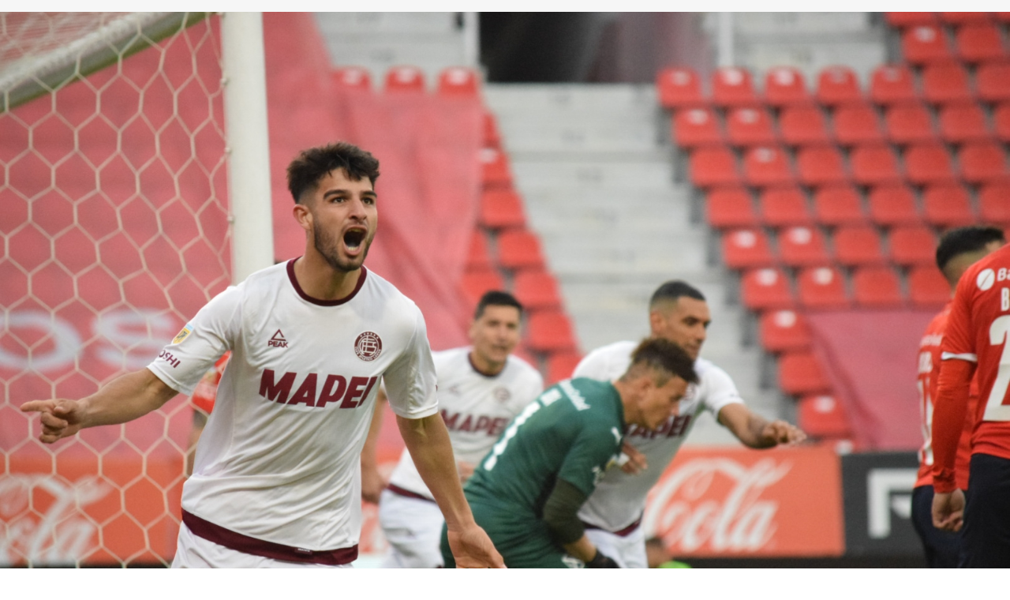

--- FILE ---
content_type: text/html; charset=UTF-8
request_url: https://agdeportes.com/lanus-le-gano-un-duelo-clave-a-independiente/e_myedfxiaef9me/
body_size: 20495
content:
<!DOCTYPE html>
<html lang="es">
<head>
	<meta http-equiv="Content-Type" content="text/html; charset=UTF-8" />
	<meta name='viewport' content='width=device-width, initial-scale=1, user-scalable=yes' />
	<link rel="profile" href="http://gmpg.org/xfn/11" />
	<link rel="pingback" href="https://agdeportes.com/xmlrpc.php" />
	<meta name='robots' content='index, follow, max-image-preview:large, max-snippet:-1, max-video-preview:-1' />

	<!-- This site is optimized with the Yoast SEO Premium plugin v24.2 (Yoast SEO v26.8) - https://yoast.com/product/yoast-seo-premium-wordpress/ -->
	<title>E_MYedFXIAEf9me - AG Deportes</title>
	<link rel="canonical" href="https://agdeportes.com/lanus-le-gano-un-duelo-clave-a-independiente/e_myedfxiaef9me/" />
	<meta property="og:locale" content="es_ES" />
	<meta property="og:type" content="article" />
	<meta property="og:title" content="E_MYedFXIAEf9me - AG Deportes" />
	<meta property="og:url" content="https://agdeportes.com/lanus-le-gano-un-duelo-clave-a-independiente/e_myedfxiaef9me/" />
	<meta property="og:site_name" content="AG Deportes" />
	<meta property="article:publisher" content="https://www.facebook.com/agdeportes" />
	<meta property="og:image" content="https://agdeportes.com/lanus-le-gano-un-duelo-clave-a-independiente/e_myedfxiaef9me" />
	<meta property="og:image:width" content="1620" />
	<meta property="og:image:height" content="1080" />
	<meta property="og:image:type" content="image/jpeg" />
	<meta name="twitter:card" content="summary_large_image" />
	<meta name="twitter:site" content="@agdeportesnews" />
	<script type="application/ld+json" class="yoast-schema-graph">{"@context":"https://schema.org","@graph":[{"@type":"WebPage","@id":"https://agdeportes.com/lanus-le-gano-un-duelo-clave-a-independiente/e_myedfxiaef9me/","url":"https://agdeportes.com/lanus-le-gano-un-duelo-clave-a-independiente/e_myedfxiaef9me/","name":"E_MYedFXIAEf9me - AG Deportes","isPartOf":{"@id":"https://agdeportes.com/#website"},"primaryImageOfPage":{"@id":"https://agdeportes.com/lanus-le-gano-un-duelo-clave-a-independiente/e_myedfxiaef9me/#primaryimage"},"image":{"@id":"https://agdeportes.com/lanus-le-gano-un-duelo-clave-a-independiente/e_myedfxiaef9me/#primaryimage"},"thumbnailUrl":"https://agdeportes.com/wp-content/uploads/2021/09/E_MYedFXIAEf9me.jpg","datePublished":"2021-09-13T21:51:13+00:00","breadcrumb":{"@id":"https://agdeportes.com/lanus-le-gano-un-duelo-clave-a-independiente/e_myedfxiaef9me/#breadcrumb"},"inLanguage":"es","potentialAction":[{"@type":"ReadAction","target":["https://agdeportes.com/lanus-le-gano-un-duelo-clave-a-independiente/e_myedfxiaef9me/"]}]},{"@type":"ImageObject","inLanguage":"es","@id":"https://agdeportes.com/lanus-le-gano-un-duelo-clave-a-independiente/e_myedfxiaef9me/#primaryimage","url":"https://agdeportes.com/wp-content/uploads/2021/09/E_MYedFXIAEf9me.jpg","contentUrl":"https://agdeportes.com/wp-content/uploads/2021/09/E_MYedFXIAEf9me.jpg","width":1620,"height":1080},{"@type":"BreadcrumbList","@id":"https://agdeportes.com/lanus-le-gano-un-duelo-clave-a-independiente/e_myedfxiaef9me/#breadcrumb","itemListElement":[{"@type":"ListItem","position":1,"name":"Portada","item":"https://agdeportes.com/"},{"@type":"ListItem","position":2,"name":"Lanús le ganó un duelo clave a Independiente","item":"https://agdeportes.com/lanus-le-gano-un-duelo-clave-a-independiente/"},{"@type":"ListItem","position":3,"name":"E_MYedFXIAEf9me"}]},{"@type":"WebSite","@id":"https://agdeportes.com/#website","url":"https://agdeportes.com/","name":"AG Deportes","description":"Todo lo que usted debe saber del deporte","publisher":{"@id":"https://agdeportes.com/#organization"},"alternateName":"Asociación Global de Deportes Inc","potentialAction":[{"@type":"SearchAction","target":{"@type":"EntryPoint","urlTemplate":"https://agdeportes.com/?s={search_term_string}"},"query-input":{"@type":"PropertyValueSpecification","valueRequired":true,"valueName":"search_term_string"}}],"inLanguage":"es"},{"@type":"Organization","@id":"https://agdeportes.com/#organization","name":"AG DEPORTES","alternateName":"Asociación Global de Deportes Inc","url":"https://agdeportes.com/","logo":{"@type":"ImageObject","inLanguage":"es","@id":"https://agdeportes.com/#/schema/logo/image/","url":"https://agdeportes.com/wp-content/uploads/2022/11/cuadrado-grande.jpg","contentUrl":"https://agdeportes.com/wp-content/uploads/2022/11/cuadrado-grande.jpg","width":1000,"height":1000,"caption":"AG DEPORTES"},"image":{"@id":"https://agdeportes.com/#/schema/logo/image/"},"sameAs":["https://www.facebook.com/agdeportes","https://x.com/agdeportesnews","https://www.instagram.com/agdeportes/","https://www.youtube.com/channel/UCzx43ePEB8ITeZJD3unrWnw","https://www.linkedin.com/company/agdeportes/","https://open.spotify.com/show/11MwkiYbf7h8rxSdQUTQ4z","https://www.twitch.tv/agdeportesnews","https://www.tiktok.com/@agdeportes"],"description":"AG Deportes is the registered trademark of the American company Asociación Global de Deportes Incorporated, established under the laws of the United States of America, with registration in Florida No. P21000074496. Our TAX Number/EIN: 38-4192974 6590 Official Address: SW 152 PLACE MIAMI, FL 33193","email":"contacto@agdeportes.com","telephone":"17863742637","legalName":"Asociación Global de Deportes Incorporated","foundingDate":"2012-04-16","vatID":"38-4192974 6590","taxID":"38-4192974 6590","naics":"519110","numberOfEmployees":{"@type":"QuantitativeValue","minValue":"11","maxValue":"50"}}]}</script>
	<!-- / Yoast SEO Premium plugin. -->


<link rel='dns-prefetch' href='//www.googletagmanager.com' />
<link rel='dns-prefetch' href='//fonts.googleapis.com' />
<link rel='dns-prefetch' href='//pagead2.googlesyndication.com' />
<link href='https://fonts.gstatic.com' crossorigin rel='preconnect' />
<link rel="alternate" type="application/rss+xml" title="AG Deportes &raquo; Feed" href="https://agdeportes.com/feed/" />
<link rel="alternate" type="application/rss+xml" title="AG Deportes &raquo; Feed de los comentarios" href="https://agdeportes.com/comments/feed/" />
<link rel="alternate" title="oEmbed (JSON)" type="application/json+oembed" href="https://agdeportes.com/wp-json/oembed/1.0/embed?url=https%3A%2F%2Fagdeportes.com%2Flanus-le-gano-un-duelo-clave-a-independiente%2Fe_myedfxiaef9me%2F" />
<link rel="alternate" title="oEmbed (XML)" type="text/xml+oembed" href="https://agdeportes.com/wp-json/oembed/1.0/embed?url=https%3A%2F%2Fagdeportes.com%2Flanus-le-gano-un-duelo-clave-a-independiente%2Fe_myedfxiaef9me%2F&#038;format=xml" />
<script>
			var ak_ajax_url = "https://agdeportes.com/?ajax-request=ak";
		</script><style id='wp-img-auto-sizes-contain-inline-css' type='text/css'>
img:is([sizes=auto i],[sizes^="auto," i]){contain-intrinsic-size:3000px 1500px}
/*# sourceURL=wp-img-auto-sizes-contain-inline-css */
</style>
<link rel='stylesheet' id='mycred-rank-shortcodes-css' href='https://agdeportes.com/wp-content/plugins/mycred/addons/rank-plus/assets/css/mycred-rank-shortcodes.css?ver=1.0.2' type='text/css' media='all' />
<style id='wp-emoji-styles-inline-css' type='text/css'>

	img.wp-smiley, img.emoji {
		display: inline !important;
		border: none !important;
		box-shadow: none !important;
		height: 1em !important;
		width: 1em !important;
		margin: 0 0.07em !important;
		vertical-align: -0.1em !important;
		background: none !important;
		padding: 0 !important;
	}
/*# sourceURL=wp-emoji-styles-inline-css */
</style>
<style id='bp-login-form-style-inline-css' type='text/css'>
.widget_bp_core_login_widget .bp-login-widget-user-avatar{float:left}.widget_bp_core_login_widget .bp-login-widget-user-links{margin-left:70px}#bp-login-widget-form label{display:block;font-weight:600;margin:15px 0 5px;width:auto}#bp-login-widget-form input[type=password],#bp-login-widget-form input[type=text]{background-color:#fafafa;border:1px solid #d6d6d6;border-radius:0;font:inherit;font-size:100%;padding:.5em;width:100%}#bp-login-widget-form .bp-login-widget-register-link,#bp-login-widget-form .login-submit{display:inline;width:-moz-fit-content;width:fit-content}#bp-login-widget-form .bp-login-widget-register-link{margin-left:1em}#bp-login-widget-form .bp-login-widget-register-link a{filter:invert(1)}#bp-login-widget-form .bp-login-widget-pwd-link{font-size:80%}

/*# sourceURL=https://agdeportes.com/wp-content/plugins/buddypress/bp-core/blocks/login-form/index.css */
</style>
<style id='bp-primary-nav-style-inline-css' type='text/css'>
.buddypress_object_nav .bp-navs{background:#0000;clear:both;overflow:hidden}.buddypress_object_nav .bp-navs ul{margin:0;padding:0}.buddypress_object_nav .bp-navs ul li{list-style:none;margin:0}.buddypress_object_nav .bp-navs ul li a,.buddypress_object_nav .bp-navs ul li span{border:0;display:block;padding:5px 10px;text-decoration:none}.buddypress_object_nav .bp-navs ul li .count{background:#eaeaea;border:1px solid #ccc;border-radius:50%;color:#555;display:inline-block;font-size:12px;margin-left:2px;padding:3px 6px;text-align:center;vertical-align:middle}.buddypress_object_nav .bp-navs ul li a .count:empty{display:none}.buddypress_object_nav .bp-navs ul li.last select{max-width:185px}.buddypress_object_nav .bp-navs ul li.current a,.buddypress_object_nav .bp-navs ul li.selected a{color:#333;opacity:1}.buddypress_object_nav .bp-navs ul li.current a .count,.buddypress_object_nav .bp-navs ul li.selected a .count{background-color:#fff}.buddypress_object_nav .bp-navs ul li.dynamic a .count,.buddypress_object_nav .bp-navs ul li.dynamic.current a .count,.buddypress_object_nav .bp-navs ul li.dynamic.selected a .count{background-color:#5087e5;border:0;color:#fafafa}.buddypress_object_nav .bp-navs ul li.dynamic a:hover .count{background-color:#5087e5;border:0;color:#fff}.buddypress_object_nav .main-navs.dir-navs{margin-bottom:20px}.buddypress_object_nav .bp-navs.group-create-links ul li.current a{text-align:center}.buddypress_object_nav .bp-navs.group-create-links ul li:not(.current),.buddypress_object_nav .bp-navs.group-create-links ul li:not(.current) a{color:#767676}.buddypress_object_nav .bp-navs.group-create-links ul li:not(.current) a:focus,.buddypress_object_nav .bp-navs.group-create-links ul li:not(.current) a:hover{background:none;color:#555}.buddypress_object_nav .bp-navs.group-create-links ul li:not(.current) a[disabled]:focus,.buddypress_object_nav .bp-navs.group-create-links ul li:not(.current) a[disabled]:hover{color:#767676}

/*# sourceURL=https://agdeportes.com/wp-content/plugins/buddypress/bp-core/blocks/primary-nav/index.css */
</style>
<style id='bp-member-style-inline-css' type='text/css'>
[data-type="bp/member"] input.components-placeholder__input{border:1px solid #757575;border-radius:2px;flex:1 1 auto;padding:6px 8px}.bp-block-member{position:relative}.bp-block-member .member-content{display:flex}.bp-block-member .user-nicename{display:block}.bp-block-member .user-nicename a{border:none;color:currentColor;text-decoration:none}.bp-block-member .bp-profile-button{width:100%}.bp-block-member .bp-profile-button a.button{bottom:10px;display:inline-block;margin:18px 0 0;position:absolute;right:0}.bp-block-member.has-cover .item-header-avatar,.bp-block-member.has-cover .member-content,.bp-block-member.has-cover .member-description{z-index:2}.bp-block-member.has-cover .member-content,.bp-block-member.has-cover .member-description{padding-top:75px}.bp-block-member.has-cover .bp-member-cover-image{background-color:#c5c5c5;background-position:top;background-repeat:no-repeat;background-size:cover;border:0;display:block;height:150px;left:0;margin:0;padding:0;position:absolute;top:0;width:100%;z-index:1}.bp-block-member img.avatar{height:auto;width:auto}.bp-block-member.avatar-none .item-header-avatar{display:none}.bp-block-member.avatar-none.has-cover{min-height:200px}.bp-block-member.avatar-full{min-height:150px}.bp-block-member.avatar-full .item-header-avatar{width:180px}.bp-block-member.avatar-thumb .member-content{align-items:center;min-height:50px}.bp-block-member.avatar-thumb .item-header-avatar{width:70px}.bp-block-member.avatar-full.has-cover{min-height:300px}.bp-block-member.avatar-full.has-cover .item-header-avatar{width:200px}.bp-block-member.avatar-full.has-cover img.avatar{background:#fffc;border:2px solid #fff;margin-left:20px}.bp-block-member.avatar-thumb.has-cover .item-header-avatar{padding-top:75px}.entry .entry-content .bp-block-member .user-nicename a{border:none;color:currentColor;text-decoration:none}

/*# sourceURL=https://agdeportes.com/wp-content/plugins/buddypress/bp-members/blocks/member/index.css */
</style>
<style id='bp-members-style-inline-css' type='text/css'>
[data-type="bp/members"] .components-placeholder.is-appender{min-height:0}[data-type="bp/members"] .components-placeholder.is-appender .components-placeholder__label:empty{display:none}[data-type="bp/members"] .components-placeholder input.components-placeholder__input{border:1px solid #757575;border-radius:2px;flex:1 1 auto;padding:6px 8px}[data-type="bp/members"].avatar-none .member-description{width:calc(100% - 44px)}[data-type="bp/members"].avatar-full .member-description{width:calc(100% - 224px)}[data-type="bp/members"].avatar-thumb .member-description{width:calc(100% - 114px)}[data-type="bp/members"] .member-content{position:relative}[data-type="bp/members"] .member-content .is-right{position:absolute;right:2px;top:2px}[data-type="bp/members"] .columns-2 .member-content .member-description,[data-type="bp/members"] .columns-3 .member-content .member-description,[data-type="bp/members"] .columns-4 .member-content .member-description{padding-left:44px;width:calc(100% - 44px)}[data-type="bp/members"] .columns-3 .is-right{right:-10px}[data-type="bp/members"] .columns-4 .is-right{right:-50px}.bp-block-members.is-grid{display:flex;flex-wrap:wrap;padding:0}.bp-block-members.is-grid .member-content{margin:0 1.25em 1.25em 0;width:100%}@media(min-width:600px){.bp-block-members.columns-2 .member-content{width:calc(50% - .625em)}.bp-block-members.columns-2 .member-content:nth-child(2n){margin-right:0}.bp-block-members.columns-3 .member-content{width:calc(33.33333% - .83333em)}.bp-block-members.columns-3 .member-content:nth-child(3n){margin-right:0}.bp-block-members.columns-4 .member-content{width:calc(25% - .9375em)}.bp-block-members.columns-4 .member-content:nth-child(4n){margin-right:0}}.bp-block-members .member-content{display:flex;flex-direction:column;padding-bottom:1em;text-align:center}.bp-block-members .member-content .item-header-avatar,.bp-block-members .member-content .member-description{width:100%}.bp-block-members .member-content .item-header-avatar{margin:0 auto}.bp-block-members .member-content .item-header-avatar img.avatar{display:inline-block}@media(min-width:600px){.bp-block-members .member-content{flex-direction:row;text-align:left}.bp-block-members .member-content .item-header-avatar,.bp-block-members .member-content .member-description{width:auto}.bp-block-members .member-content .item-header-avatar{margin:0}}.bp-block-members .member-content .user-nicename{display:block}.bp-block-members .member-content .user-nicename a{border:none;color:currentColor;text-decoration:none}.bp-block-members .member-content time{color:#767676;display:block;font-size:80%}.bp-block-members.avatar-none .item-header-avatar{display:none}.bp-block-members.avatar-full{min-height:190px}.bp-block-members.avatar-full .item-header-avatar{width:180px}.bp-block-members.avatar-thumb .member-content{min-height:80px}.bp-block-members.avatar-thumb .item-header-avatar{width:70px}.bp-block-members.columns-2 .member-content,.bp-block-members.columns-3 .member-content,.bp-block-members.columns-4 .member-content{display:block;text-align:center}.bp-block-members.columns-2 .member-content .item-header-avatar,.bp-block-members.columns-3 .member-content .item-header-avatar,.bp-block-members.columns-4 .member-content .item-header-avatar{margin:0 auto}.bp-block-members img.avatar{height:auto;max-width:-moz-fit-content;max-width:fit-content;width:auto}.bp-block-members .member-content.has-activity{align-items:center}.bp-block-members .member-content.has-activity .item-header-avatar{padding-right:1em}.bp-block-members .member-content.has-activity .wp-block-quote{margin-bottom:0;text-align:left}.bp-block-members .member-content.has-activity .wp-block-quote cite a,.entry .entry-content .bp-block-members .user-nicename a{border:none;color:currentColor;text-decoration:none}

/*# sourceURL=https://agdeportes.com/wp-content/plugins/buddypress/bp-members/blocks/members/index.css */
</style>
<style id='bp-dynamic-members-style-inline-css' type='text/css'>
.bp-dynamic-block-container .item-options{font-size:.5em;margin:0 0 1em;padding:1em 0}.bp-dynamic-block-container .item-options a.selected{font-weight:600}.bp-dynamic-block-container ul.item-list{list-style:none;margin:1em 0;padding-left:0}.bp-dynamic-block-container ul.item-list li{margin-bottom:1em}.bp-dynamic-block-container ul.item-list li:after,.bp-dynamic-block-container ul.item-list li:before{content:" ";display:table}.bp-dynamic-block-container ul.item-list li:after{clear:both}.bp-dynamic-block-container ul.item-list li .item-avatar{float:left;width:60px}.bp-dynamic-block-container ul.item-list li .item{margin-left:70px}

/*# sourceURL=https://agdeportes.com/wp-content/plugins/buddypress/bp-members/blocks/dynamic-members/index.css */
</style>
<style id='bp-online-members-style-inline-css' type='text/css'>
.widget_bp_core_whos_online_widget .avatar-block,[data-type="bp/online-members"] .avatar-block{display:flex;flex-flow:row wrap}.widget_bp_core_whos_online_widget .avatar-block img,[data-type="bp/online-members"] .avatar-block img{margin:.5em}

/*# sourceURL=https://agdeportes.com/wp-content/plugins/buddypress/bp-members/blocks/online-members/index.css */
</style>
<style id='bp-active-members-style-inline-css' type='text/css'>
.widget_bp_core_recently_active_widget .avatar-block,[data-type="bp/active-members"] .avatar-block{display:flex;flex-flow:row wrap}.widget_bp_core_recently_active_widget .avatar-block img,[data-type="bp/active-members"] .avatar-block img{margin:.5em}

/*# sourceURL=https://agdeportes.com/wp-content/plugins/buddypress/bp-members/blocks/active-members/index.css */
</style>
<style id='bp-latest-activities-style-inline-css' type='text/css'>
.bp-latest-activities .components-flex.components-select-control select[multiple]{height:auto;padding:0 8px}.bp-latest-activities .components-flex.components-select-control select[multiple]+.components-input-control__suffix svg{display:none}.bp-latest-activities-block a,.entry .entry-content .bp-latest-activities-block a{border:none;text-decoration:none}.bp-latest-activities-block .activity-list.item-list blockquote{border:none;padding:0}.bp-latest-activities-block .activity-list.item-list blockquote .activity-item:not(.mini){box-shadow:1px 0 4px #00000026;padding:0 1em;position:relative}.bp-latest-activities-block .activity-list.item-list blockquote .activity-item:not(.mini):after,.bp-latest-activities-block .activity-list.item-list blockquote .activity-item:not(.mini):before{border-color:#0000;border-style:solid;content:"";display:block;height:0;left:15px;position:absolute;width:0}.bp-latest-activities-block .activity-list.item-list blockquote .activity-item:not(.mini):before{border-top-color:#00000026;border-width:9px;bottom:-18px;left:14px}.bp-latest-activities-block .activity-list.item-list blockquote .activity-item:not(.mini):after{border-top-color:#fff;border-width:8px;bottom:-16px}.bp-latest-activities-block .activity-list.item-list blockquote .activity-item.mini .avatar{display:inline-block;height:20px;margin-right:2px;vertical-align:middle;width:20px}.bp-latest-activities-block .activity-list.item-list footer{align-items:center;display:flex}.bp-latest-activities-block .activity-list.item-list footer img.avatar{border:none;display:inline-block;margin-right:.5em}.bp-latest-activities-block .activity-list.item-list footer .activity-time-since{font-size:90%}.bp-latest-activities-block .widget-error{border-left:4px solid #0b80a4;box-shadow:1px 0 4px #00000026}.bp-latest-activities-block .widget-error p{padding:0 1em}

/*# sourceURL=https://agdeportes.com/wp-content/plugins/buddypress/bp-activity/blocks/latest-activities/index.css */
</style>
<link rel='stylesheet' id='buzzeditor-block-style-css' href='https://agdeportes.com/wp-content/plugins/buzzeditor/css/blocks.style.build.css?ver=2.6.5' type='text/css' media='all' />
<link rel='stylesheet' id='bbp-default-css' href='https://agdeportes.com/wp-content/plugins/bbpress/templates/default/css/bbpress.min.css?ver=2.6.14' type='text/css' media='all' />
<link rel='stylesheet' id='dashicons-css' href='https://agdeportes.com/wp-includes/css/dashicons.min.css?ver=6.9' type='text/css' media='all' />
<link rel='stylesheet' id='ak-generated-fonts-css' href='https://fonts.googleapis.com/css2?family=Work+Sans:wght@400;500;600;700&#038;family=Bitter:wght@400;600;700&#038;subset=latin-ext&#038;display=swap' type='text/css' media='all' />
<link rel='stylesheet' id='buzzeditor-style-css' href='https://agdeportes.com/wp-content/plugins/buzzeditor/css/style.css?ver=2.6.5' type='text/css' media='all' />
<link rel='stylesheet' id='ak-anim-css' href='https://agdeportes.com/wp-content/plugins/ak-framework/assets/css/ak-anim.css?ver=2.7.0' type='text/css' media='all' />
<link rel='stylesheet' id='fontawesome-css' href='https://agdeportes.com/wp-content/plugins/ak-framework/assets/css/fontawesome.min.css' type='text/css' media='all' />
<link rel='stylesheet' id='magnific-popup-css' href='https://agdeportes.com/wp-content/themes/newsy/assets/css/magnific-popup.css?ver=2.6.5' type='text/css' media='all' />
<link rel='stylesheet' id='newsy-akfi-css' href='https://agdeportes.com/wp-content/themes/newsy/assets/css/akfi.css?ver=2.6.5' type='text/css' media='all' />
<link rel='stylesheet' id='newsy-frontend-css' href='https://agdeportes.com/wp-content/themes/newsy/assets/css/style.css?ver=2.6.5' type='text/css' media='all' />
<link rel='stylesheet' id='tiny-slider-css' href='https://agdeportes.com/wp-content/plugins/ak-framework/assets/lib/tiny-slider/tiny-slider.min.css' type='text/css' media='all' />
<link rel='stylesheet' id='newsy-elements-css' href='https://agdeportes.com/wp-content/plugins/newsy-elements/assets/css/style.css?ver=2.6.5' type='text/css' media='all' />
<link rel='stylesheet' id='newsy-membership-css' href='https://agdeportes.com/wp-content/plugins/newsy-membership/css/style.css?ver=1.0.0' type='text/css' media='all' />
<link rel='stylesheet' id='newsy-nsfw-css' href='https://agdeportes.com/wp-content/plugins/newsy-nsfw/css/style.css?ver=2.2.0' type='text/css' media='all' />
<link rel='stylesheet' id='newsy-reaction-css' href='https://agdeportes.com/wp-content/plugins/newsy-reaction/css/style.css?ver=2.6.1' type='text/css' media='all' />
<link rel='stylesheet' id='newsy-social-counter-css' href='https://agdeportes.com/wp-content/plugins/newsy-social-counter/css/style.css?ver=2.6.0' type='text/css' media='all' />
<link rel='stylesheet' id='ak-generated-css-css' href='https://agdeportes.com/wp-content/uploads/ak_framework/T61rNO7iK7zC9HH.css' type='text/css' media='all' />
<script type="text/javascript" src="https://agdeportes.com/wp-includes/js/jquery/jquery.min.js?ver=3.7.1" id="jquery-core-js"></script>
<script type="text/javascript" src="https://agdeportes.com/wp-includes/js/jquery/jquery-migrate.min.js?ver=3.4.1" id="jquery-migrate-js"></script>
<script type="text/javascript" src="https://agdeportes.com/wp-content/plugins/mycred/addons/badges/assets/js/front.js?ver=1.3" id="mycred-badge-front-js"></script>

<!-- Fragmento de código de la etiqueta de Google (gtag.js) añadida por Site Kit -->
<!-- Fragmento de código de Google Analytics añadido por Site Kit -->
<script type="text/javascript" src="https://www.googletagmanager.com/gtag/js?id=G-3M8TMPMDEK" id="google_gtagjs-js" async></script>
<script type="text/javascript" id="google_gtagjs-js-after">
/* <![CDATA[ */
window.dataLayer = window.dataLayer || [];function gtag(){dataLayer.push(arguments);}
gtag("set","linker",{"domains":["agdeportes.com"]});
gtag("js", new Date());
gtag("set", "developer_id.dZTNiMT", true);
gtag("config", "G-3M8TMPMDEK");
//# sourceURL=google_gtagjs-js-after
/* ]]> */
</script>
<script></script><link rel="https://api.w.org/" href="https://agdeportes.com/wp-json/" /><link rel="alternate" title="JSON" type="application/json" href="https://agdeportes.com/wp-json/wp/v2/media/259781" /><link rel="EditURI" type="application/rsd+xml" title="RSD" href="https://agdeportes.com/xmlrpc.php?rsd" />
<meta name="generator" content="WordPress 6.9" />
<link rel='shortlink' href='https://agdeportes.com/?p=259781' />

	<script type="text/javascript">var ajaxurl = 'https://agdeportes.com/wp-admin/admin-ajax.php';</script>

<meta name="generator" content="Site Kit by Google 1.170.0" /><!-- site-navigation-element Schema optimized by Schema Pro --><script type="application/ld+json">{"@context":"https:\/\/schema.org","@graph":[{"@context":"https:\/\/schema.org","@type":"SiteNavigationElement","id":"site-navigation","name":"F\u00daTBOL","url":"\/"},{"@context":"https:\/\/schema.org","@type":"SiteNavigationElement","id":"site-navigation","name":"Cobertura","url":"https:\/\/agdeportes.com\/agd\/cobertura-futbol\/"},{"@context":"https:\/\/schema.org","@type":"SiteNavigationElement","id":"site-navigation","name":"Opini\u00f3n","url":"https:\/\/agdeportes.com\/agd\/opinion-futbol\/"},{"@context":"https:\/\/schema.org","@type":"SiteNavigationElement","id":"site-navigation","name":"M\u00e1s deportes","url":"#"},{"@context":"https:\/\/schema.org","@type":"SiteNavigationElement","id":"site-navigation","name":"Editorial","url":"https:\/\/agdeportes.com\/agd\/editorial\/"},{"@context":"https:\/\/schema.org","@type":"SiteNavigationElement","id":"site-navigation","name":"Torneos","url":"https:\/\/agdeportes.com\/agd\/torneos-deportivos\/"},{"@context":"https:\/\/schema.org","@type":"SiteNavigationElement","id":"site-navigation","name":"Artes Marciales","url":"https:\/\/agdeportes.com\/agd\/noticias-artes-marciales\/"},{"@context":"https:\/\/schema.org","@type":"SiteNavigationElement","id":"site-navigation","name":"Tenis","url":"https:\/\/agdeportes.com\/agd\/noticias-tenis-atp\/"},{"@context":"https:\/\/schema.org","@type":"SiteNavigationElement","id":"site-navigation","name":"Atletismo","url":"https:\/\/agdeportes.com\/agd\/noticias-atletismo\/"},{"@context":"https:\/\/schema.org","@type":"SiteNavigationElement","id":"site-navigation","name":"B\u00e1squet","url":"https:\/\/agdeportes.com\/agd\/noticias-basquet\/"},{"@context":"https:\/\/schema.org","@type":"SiteNavigationElement","id":"site-navigation","name":"Ciclismo","url":"https:\/\/agdeportes.com\/agd\/noticias-ciclismo\/"},{"@context":"https:\/\/schema.org","@type":"SiteNavigationElement","id":"site-navigation","name":"Automovilismo","url":"https:\/\/agdeportes.com\/agd\/noticias-automovilismo\/"},{"@context":"https:\/\/schema.org","@type":"SiteNavigationElement","id":"site-navigation","name":"Boxeo","url":"https:\/\/agdeportes.com\/agd\/noticias-boxeo\/"},{"@context":"https:\/\/schema.org","@type":"SiteNavigationElement","id":"site-navigation","name":"NFL","url":"https:\/\/agdeportes.com\/agd\/noticias-nfl\/"},{"@context":"https:\/\/schema.org","@type":"SiteNavigationElement","id":"site-navigation","name":"LFA","url":"https:\/\/agdeportes.com\/agd\/noticias-lfa\/"},{"@context":"https:\/\/schema.org","@type":"SiteNavigationElement","id":"site-navigation","name":"Crypto Sports Gaming","url":"https:\/\/agdeportes.com\/agd\/crypto-sports-gaming\/"},{"@context":"https:\/\/schema.org","@type":"SiteNavigationElement","id":"site-navigation","name":"Revista Finance","url":"https:\/\/finance.agdeportes.com\/"}]}</script><!-- / site-navigation-element Schema optimized by Schema Pro --><!-- breadcrumb Schema optimized by Schema Pro --><script type="application/ld+json">{"@context":"https:\/\/schema.org","@type":"BreadcrumbList","itemListElement":[{"@type":"ListItem","position":1,"item":{"@id":"https:\/\/agdeportes.com\/","name":"Home"}},{"@type":"ListItem","position":2,"item":{"@id":"https:\/\/agdeportes.com\/lanus-le-gano-un-duelo-clave-a-independiente\/","name":"Lan\u00fas le gan\u00f3 un duelo clave a Independiente"}},{"@type":"ListItem","position":3,"item":{"@id":"https:\/\/agdeportes.com\/lanus-le-gano-un-duelo-clave-a-independiente\/e_myedfxiaef9me\/","name":"E_MYedFXIAEf9me"}}]}</script><!-- / breadcrumb Schema optimized by Schema Pro -->
<!-- Metaetiquetas de Google AdSense añadidas por Site Kit -->
<meta name="google-adsense-platform-account" content="ca-host-pub-2644536267352236">
<meta name="google-adsense-platform-domain" content="sitekit.withgoogle.com">
<!-- Acabar con las metaetiquetas de Google AdSense añadidas por Site Kit -->
<meta name="generator" content="Elementor 3.34.2; features: e_font_icon_svg, additional_custom_breakpoints; settings: css_print_method-external, google_font-enabled, font_display-swap">
			<style>
				.e-con.e-parent:nth-of-type(n+4):not(.e-lazyloaded):not(.e-no-lazyload),
				.e-con.e-parent:nth-of-type(n+4):not(.e-lazyloaded):not(.e-no-lazyload) * {
					background-image: none !important;
				}
				@media screen and (max-height: 1024px) {
					.e-con.e-parent:nth-of-type(n+3):not(.e-lazyloaded):not(.e-no-lazyload),
					.e-con.e-parent:nth-of-type(n+3):not(.e-lazyloaded):not(.e-no-lazyload) * {
						background-image: none !important;
					}
				}
				@media screen and (max-height: 640px) {
					.e-con.e-parent:nth-of-type(n+2):not(.e-lazyloaded):not(.e-no-lazyload),
					.e-con.e-parent:nth-of-type(n+2):not(.e-lazyloaded):not(.e-no-lazyload) * {
						background-image: none !important;
					}
				}
			</style>
			<meta name="generator" content="Powered by WPBakery Page Builder - drag and drop page builder for WordPress."/>

<!-- Fragmento de código de Google Adsense añadido por Site Kit -->
<script type="text/javascript" async="async" src="https://pagead2.googlesyndication.com/pagead/js/adsbygoogle.js?client=ca-pub-9134383654791082&amp;host=ca-host-pub-2644536267352236" crossorigin="anonymous"></script>

<!-- Final del fragmento de código de Google Adsense añadido por Site Kit -->
			<style id="wpsp-style-frontend"></style>
			<script type='application/ld+json'>{"@context":"http:\/\/schema.org","@type":"Organization","@id":"https:\/\/agdeportes.com\/#organization","url":"https:\/\/agdeportes.com\/","name":"\"AG Deportes\"","logo":{"@type":"ImageObject","url":""},"sameAs":[]}</script>
<script type='application/ld+json'>{"@context":"http:\/\/schema.org","@type":"WebSite","@id":"https:\/\/agdeportes.com\/#website","url":"https:\/\/agdeportes.com\/","name":"\"AG Deportes\"","potentialAction":{"@type":"SearchAction","target":"https:\/\/agdeportes.com\/?s={search_term_string}","query-input":"required name=search_term_string"}}</script>
<link rel="icon" href="https://agdeportes.com/wp-content/uploads/2025/04/cropped-1000x1000-1-60x60.jpg" sizes="32x32" />
<link rel="icon" href="https://agdeportes.com/wp-content/uploads/2025/04/cropped-1000x1000-1-300x300.jpg" sizes="192x192" />
<link rel="apple-touch-icon" href="https://agdeportes.com/wp-content/uploads/2025/04/cropped-1000x1000-1-300x300.jpg" />
<meta name="msapplication-TileImage" content="https://agdeportes.com/wp-content/uploads/2025/04/cropped-1000x1000-1-300x300.jpg" />
<noscript><style> .wpb_animate_when_almost_visible { opacity: 1; }</style></noscript><meta name="generator" content="WP Rocket 3.17.3.1" data-wpr-features="wpr_desktop wpr_preload_links" /></head>
<body class="bp-nouveau attachment wp-singular attachment-template-default single single-attachment postid-259781 attachmentid-259781 attachment-jpeg wp-embed-responsive wp-theme-newsy wp-schema-pro-2.7.23 sticky-sidebars-active wpb-js-composer js-comp-ver-8.4.1 vc_responsive elementor-default elementor-kit-362362 full-width">

<script type="text/javascript" id="bbp-swap-no-js-body-class">
	document.body.className = document.body.className.replace( 'bbp-no-js', 'bbp-js' );
</script>

	<div data-rocket-location-hash="08fe506fd8a850fddcbbe157be0a527d" class="ak-main-bg-wrap"></div>
	
	<!-- The Main Wrapper
	============================================= -->
	<div data-rocket-location-hash="4b6ca81c31763faeec74e0153a37e057" class="ak-main-wrap">

		<div class='ak-ad ak-block-ads ak-ad-header_top_ad clearfix' id='block_69741632eb36a_1'><style scoped></style><a href='#' target='_blank' class='adlink' aria-label='Ad' rel='nofollow noopener'><img class='lazyload' src='[data-uri]' data-src='https://agdeportes.com/wp-content/uploads/2021/09/E_MYedFXIAEf9me.jpg' alt='' width='1620' height='1080'></a></div>
		<div data-rocket-location-hash="63e56e07cb963693d7c33cd70e4bce68" class="ak-header-wrap ak-header-bottom-shadow">
	<div data-rocket-location-hash="1bb9d2af97a1b6d8f2e8c93dd11a7127" class="ak-container">
			<div class="ak-bar ak-header-bar ak-top-bar ak-bar-dark full-width clearfix">
			<div class="container">
				<div class="ak-bar-inner">
				<div class="ak-row ak-row-items-middle">
										<div class="ak-column ak-column-left ak-column-grow">
						<div class="ak-inner-row ak-row-items-middle ak-justify-content-left">
							<div class='ak-bar-item ak-header-newsticker'>
	<div class="ak-block ak-block-newsticker dark ak-block-width-1 ak-slider-container clearfix" id="block_69741632eb36a_2"><style scoped>#block_69741632eb36a_2 .ak-block-header {--ak-block-title-icon-color:rgb(221,153,51);--ak-block-title-bg-color:rgba(255,255,255,0.2);}</style><div class="ak-block-header ak-block-header-style-8 no-tabs"><h4 class="ak-block-title"><span class="title-text"><i class="ak-icon  ak-fi akfi-flash_on"></i><span>BREAKING</span></span></h4></div><div class="ak-block-inner clearfix"><div class="ak-block-posts clearfix"><div class="ak-newsticker-item">
					<span>
						<a href="https://agdeportes.com/renacer-millonarios-fc-azul-y-blanco-salvaron/" >Millonarios volvió a nacer, gracias a lo mejor que tiene: su hinchada</a>
					</span>
					<span class="newsticker-date">
						20 horas ago
					</span>
				</div><div class="ak-newsticker-item">
					<span>
						<a href="https://agdeportes.com/emelec-solicita-investigaciones-por-presuntos-actos-dolosos-y-contratos-lesivos/" >Emelec solicita investigaciones por presuntos actos dolosos y contratos lesivos</a>
					</span>
					<span class="newsticker-date">
						22 horas ago
					</span>
				</div><div class="ak-newsticker-item">
					<span>
						<a href="https://agdeportes.com/david-simon-el-lateral-espanol-que-triunfa-en-el-kifisia-futbol-club-de-grecia/" >David Simón, el lateral español que triunfa en el Kifisia Fútbol Club de Grecia</a>
					</span>
					<span class="newsticker-date">
						1 día ago
					</span>
				</div><div class="ak-newsticker-item">
					<span>
						<a href="https://agdeportes.com/aleix-ruiz-fichaje-de-lujo-para-el-mollerussa/" >Aleix Ruiz, fichaje de lujo para el Mollerussa</a>
					</span>
					<span class="newsticker-date">
						2 días ago
					</span>
				</div><div class="ak-newsticker-item">
					<span>
						<a href="https://agdeportes.com/santa-fe-campeon-superliga-2026/" >Santa Fe dio cátedra, goleó 3-0 al Junior y es el ¡más veces campeón de la Superliga!</a>
					</span>
					<span class="newsticker-date">
						2 días ago
					</span>
				</div><div class="ak-newsticker-item">
					<span>
						<a href="https://agdeportes.com/cruces-champions-challenge-cup-2025-26-octavos-argentinos/" >Cruces definidos para la Champions y Challenge Cup con fuerte presencia argentina</a>
					</span>
					<span class="newsticker-date">
						2 días ago
					</span>
				</div><div class="ak-newsticker-item">
					<span>
						<a href="https://agdeportes.com/superliga-betplay-2026-santa-fe-vs-junior/" >Independiente Santa Fe quiere ser el más veces campeón de la Superliga</a>
					</span>
					<span class="newsticker-date">
						2 días ago
					</span>
				</div><div class="ak-newsticker-item">
					<span>
						<a href="https://agdeportes.com/barcelona-sc-oficializa-la-salida-de-ismael-rescalvo-y-abre-una-nueva-etapa-en-el-banquillo/" >Barcelona SC oficializa la salida de Ismael Rescalvo y abre una nueva etapa en el banquillo</a>
					</span>
					<span class="newsticker-date">
						3 días ago
					</span>
				</div><div class="ak-newsticker-item">
					<span>
						<a href="https://agdeportes.com/las-yaguaretetes-ascenso-historico-svns-2-dubai/" >¡Ascenso histórico! Las Yaguaretés son de segunda categoría</a>
					</span>
					<span class="newsticker-date">
						3 días ago
					</span>
				</div><div class="ak-newsticker-item">
					<span>
						<a href="https://agdeportes.com/luis-suarez-doblete-sporting-psg-champions-league/" >¡Luis Suárez está imparable!: Con un doblete del colombiano, el Sporting derrotó al PSG</a>
					</span>
					<span class="newsticker-date">
						3 días ago
					</span>
				</div></div><script>var ak_slider_data_block_69741632eb36a_2 = {"atts":{"slider_autoplay":"enabled","slider_autoplay_timeout":"3000","slider_autoplay_speed":"1000","slider_speed":"250","slide_count_desktop":"1","slide_count_notebook":"1","slide_count_tablet":"1","slider_axis":"vertical","slider_nav":"enabled","slider_loop":"enabled"},"id":"block_69741632eb36a_2"};</script></div></div></div>
						</div>
					</div>
											<div class="ak-column ak-column-right ak-column-normal">
						<div class="ak-inner-row ak-row-items-middle ak-justify-content-right">
							<div class="ak-bar-item ak-header-social-icons">
	<ul class="ak-social-counter social-counter-style-4 social-counter-light clearfix"><li class="social-item"><a href="https://www.facebook.com/agdeportes" aria-label="Facebook" class=" facebook" target="_blank" rel="external noopener nofollow"><i class="item-icon fa fa-facebook"></i></a></li><li class="social-item"><a href="https://www.twitter.com/agdeportesnews" aria-label="Twitter" class=" twitter" target="_blank" rel="external noopener nofollow"><i class="item-icon fa fa-twitter"></i></a></li><li class="social-item"><a href="https://www.youtube.com/@agdeportes" aria-label="Youtube" class=" youtube" target="_blank" rel="external noopener nofollow"><i class="item-icon fa fa-youtube"></i></a></li></ul></div>
<div class="ak-bar-item ak-header-divider divider3"></div>
<div class="ak-bar-item ak-header-user">
				<a class="ak-header-icon-btn menu-login-user-icon" href="#userModal" aria-label="Login">
				<i class="ak-icon  fa fa-sign-in"></i>			</a>
			</div>
						</div>
					</div>
									</div>
			</div>
			</div>
		</div>
					<div class="ak-bar ak-header-bar ak-mid-bar ak-bar-dark full-width clearfix">
			<div class="container">
				<div class="ak-bar-inner">
				<div class="ak-row ak-row-items-middle">
										<div class="ak-column ak-column-left ak-column-grow">
						<div class="ak-inner-row ak-row-items-middle ak-justify-content-left">
							<div class="ak-bar-item ak-header-menu-handler ">
	<a href="#" class="ak-menu-handler">
		<span></span>
		<span></span>
		<span></span>
	</a>
</div>
<div class="ak-bar-item ak-header-divider divider2"></div><div class="ak-bar-item ak-dark-mode">
	<div class="ak-toggle-container">
		<label for="dark_mode"><span class="screen-reader-text">Dark mode</span></label>
		<input id="dark_mode" type="checkbox" class="ak-dark-mode-toggle" >
		<span class="slider round"></span>
	</div>
</div>
						</div>
					</div>
											<div class="ak-column ak-column-center ak-column-normal">
						<div class="ak-inner-row ak-row-items-middle ak-justify-content-center">
							<div class="ak-bar-item ak-header-logo">
        <div class="site-title ak-logo-wrap ak-logo-main ak-logo-image">
            <a href="https://agdeportes.com/">
                <img class="site-logo" src="https://agdeportes.com/wp-content/uploads/2025/04/Ag-Deportes.svg" srcset="https://agdeportes.com/wp-content/uploads/2025/04/Ag-Deportes.svg 1x, https://agdeportes.com/wp-content/uploads/2025/04/Ag-Deportes.svg 2x" alt="AG Deportes" data-light-src="https://agdeportes.com/wp-content/uploads/2025/04/Ag-Deportes.svg" data-light-srcset="https://agdeportes.com/wp-content/uploads/2025/04/Ag-Deportes.svg 1x, https://agdeportes.com/wp-content/uploads/2025/04/Ag-Deportes.svg 2x" data-dark-src="https://agdeportes.com/wp-content/uploads/2025/04/Ag-Deportes.svg" data-dark-srcset="https://agdeportes.com/wp-content/uploads/2025/04/Ag-Deportes.svg 1x, https://agdeportes.com/wp-content/uploads/2025/04/Ag-Deportes.svg 2x" width="500" height="120">
            </a>
        </div>
    </div>						</div>
					</div>
											<div class="ak-column ak-column-right ak-column-grow">
						<div class="ak-inner-row ak-row-items-middle ak-justify-content-right">
							<div class="ak-bar-item ak-header-button ak-header-button2">
	<a href="https://finance.agdeportes.com/" class="btn " target="_self"><i class="ak-icon  fa fa-newspaper-o"></i>Revista Finance</a></div>
<div class="ak-bar-item ak-header-divider divider1"></div><div class="ak-bar-item ak-header-button ak-header-button3">
	<a href="#" class="btn round" target="_blank"><i class="ak-icon  fa fa-play-circle"></i>Live</a></div>
						</div>
					</div>
									</div>
			</div>
			</div>
		</div>
					<div class="ak-bar ak-header-bar ak-bottom-bar  full-width clearfix">
			<div class="container">
				<div class="ak-bar-inner">
				<div class="ak-row ak-row-items-middle">
										<div class="ak-column ak-column-left ak-column-grow">
						<div class="ak-inner-row ak-row-items-middle ak-justify-content-left">
							<div class="ak-bar-item ak-custom-menu ak-header-custom-menu1">
	<ul id="menu-paises-ag" class="ak-menu "><li id="menu-item-362607" class="menu-item menu-item-type-custom menu-item-object-custom menu-item-has-children menu-item-362607"><a href="/"><span>Noticias por países</span></a>
<ul class="sub-menu ak-sub-menu ak-anim ak-anim-fade-in">
	<li id="menu-item-261784" class="menu-item menu-item-type-taxonomy menu-item-object-category menu-term-1347 menu-item-261784"><a href="https://agdeportes.com/agd/deportes-por-paises/noticias-deportivas-alemania/"><span>Alemania</span></a></li>
	<li id="menu-item-261785" class="menu-item menu-item-type-taxonomy menu-item-object-category menu-term-905 menu-item-261785"><a href="https://agdeportes.com/agd/deportes-por-paises/noticias-deportivas-argentina/"><span>Argentina</span></a></li>
	<li id="menu-item-261786" class="menu-item menu-item-type-taxonomy menu-item-object-category menu-term-1390 menu-item-261786"><a href="https://agdeportes.com/agd/deportes-por-paises/noticias-deportivas-brasil/"><span>Brasil</span></a></li>
	<li id="menu-item-261787" class="menu-item menu-item-type-taxonomy menu-item-object-category menu-term-906 menu-item-261787"><a href="https://agdeportes.com/agd/deportes-por-paises/noticias-deportivas-colombia/"><span>Colombia</span></a></li>
	<li id="menu-item-261788" class="menu-item menu-item-type-taxonomy menu-item-object-category menu-term-907 menu-item-261788"><a href="https://agdeportes.com/agd/deportes-por-paises/noticias-deportivas-ecuador/"><span>Ecuador</span></a></li>
	<li id="menu-item-261789" class="menu-item menu-item-type-taxonomy menu-item-object-category menu-term-904 menu-item-261789"><a href="https://agdeportes.com/agd/deportes-por-paises/noticias-deportivas-espana/"><span>España</span></a></li>
	<li id="menu-item-261795" class="menu-item menu-item-type-taxonomy menu-item-object-category menu-term-3557 menu-item-261795"><a href="https://agdeportes.com/agd/deportes-por-paises/noticias-deportivas-estados-unidos/"><span>Estados Unidos</span></a></li>
	<li id="menu-item-261790" class="menu-item menu-item-type-taxonomy menu-item-object-category menu-term-3672 menu-item-261790"><a href="https://agdeportes.com/agd/deportes-por-paises/noticias-deportivas-francia/"><span>Francia</span></a></li>
	<li id="menu-item-261791" class="menu-item menu-item-type-taxonomy menu-item-object-category menu-term-2568 menu-item-261791"><a href="https://agdeportes.com/agd/deportes-por-paises/noticias-deportivas-guatemala/"><span>Guatemala</span></a></li>
	<li id="menu-item-261792" class="menu-item menu-item-type-taxonomy menu-item-object-category menu-term-909 menu-item-261792"><a href="https://agdeportes.com/agd/deportes-por-paises/noticias-deportivas-inglaterra/"><span>Inglaterra</span></a></li>
	<li id="menu-item-261793" class="menu-item menu-item-type-taxonomy menu-item-object-category menu-term-1188 menu-item-261793"><a href="https://agdeportes.com/agd/deportes-por-paises/noticias-deportivas-italia/"><span>Italia</span></a></li>
	<li id="menu-item-261794" class="menu-item menu-item-type-taxonomy menu-item-object-category menu-term-1025 menu-item-261794"><a href="https://agdeportes.com/agd/deportes-por-paises/noticias-deportivas-mexico/"><span>México</span></a></li>
	<li id="menu-item-261796" class="menu-item menu-item-type-taxonomy menu-item-object-category menu-term-2564 menu-item-261796"><a href="https://agdeportes.com/agd/deportes-por-paises/noticias-deportivas-peru/"><span>Perú</span></a></li>
	<li id="menu-item-261797" class="menu-item menu-item-type-taxonomy menu-item-object-category menu-term-3693 menu-item-261797"><a href="https://agdeportes.com/agd/deportes-por-paises/noticias-deportivas-portugal/"><span>Portugal</span></a></li>
	<li id="menu-item-261798" class="menu-item menu-item-type-taxonomy menu-item-object-category menu-term-2794 menu-item-261798"><a href="https://agdeportes.com/agd/deportes-por-paises/noticias-deportivas-uruguay/"><span>Uruguay</span></a></li>
</ul>
</li>
</ul></div>
						</div>
					</div>
											<div class="ak-column ak-column-center ak-column-normal">
						<div class="ak-inner-row ak-row-items-middle ak-justify-content-center">
							<div class="ak-bar-item ak-header-main-menu ak-menu-more-enabled">
	<ul id="menu-futbol-y-deportes" class="ak-menu ak-main-menu ak-menu-wide ak-menu-style-3 ak-main-menu"><li id="menu-item-362997" class="menu-item menu-item-type-custom menu-item-object-custom menu-item-has-children menu-item-362997"><a href="/"><span>FÚTBOL</span></a>
<ul class="sub-menu ak-sub-menu ak-anim ak-anim-fade-in">
	<li id="menu-item-22876" class="menu-item menu-item-type-taxonomy menu-item-object-category menu-term-928 menu-item-22876"><a href="https://agdeportes.com/agd/cobertura-futbol/"><span>Cobertura</span></a></li>
	<li id="menu-item-22875" class="menu-item menu-item-type-taxonomy menu-item-object-category menu-term-1732 menu-item-22875"><a href="https://agdeportes.com/agd/opinion-futbol/"><span>Opinión</span></a></li>
</ul>
</li>
<li id="menu-item-259671" class="menu-item menu-item-type-custom menu-item-object-custom menu-item-has-children menu-item-259671"><a href="#"><span>Más deportes</span></a>
<ul class="sub-menu ak-sub-menu ak-anim ak-anim-fade-in">
	<li id="menu-item-23097" class="menu-item menu-item-type-taxonomy menu-item-object-category menu-term-3573 menu-item-23097"><a href="https://agdeportes.com/agd/editorial/"><span>Editorial</span></a></li>
	<li id="menu-item-23096" class="menu-item menu-item-type-taxonomy menu-item-object-category menu-term-3574 menu-item-23096"><a href="https://agdeportes.com/agd/torneos-deportivos/"><span>Torneos</span></a></li>
	<li id="menu-item-260932" class="menu-item menu-item-type-taxonomy menu-item-object-category menu-term-3842 menu-item-260932"><a href="https://agdeportes.com/agd/noticias-artes-marciales/"><span>Artes Marciales</span></a></li>
	<li id="menu-item-259672" class="menu-item menu-item-type-taxonomy menu-item-object-category menu-term-3676 menu-item-259672"><a href="https://agdeportes.com/agd/noticias-tenis-atp/"><span>Tenis</span></a></li>
	<li id="menu-item-259673" class="menu-item menu-item-type-taxonomy menu-item-object-category menu-term-3679 menu-item-259673"><a href="https://agdeportes.com/agd/noticias-atletismo/"><span>Atletismo</span></a></li>
	<li id="menu-item-259674" class="menu-item menu-item-type-taxonomy menu-item-object-category menu-term-3677 menu-item-259674"><a href="https://agdeportes.com/agd/noticias-basquet/"><span>Básquet</span></a></li>
	<li id="menu-item-259675" class="menu-item menu-item-type-taxonomy menu-item-object-category menu-term-3678 menu-item-259675"><a href="https://agdeportes.com/agd/noticias-ciclismo/"><span>Ciclismo</span></a></li>
	<li id="menu-item-261189" class="menu-item menu-item-type-taxonomy menu-item-object-category menu-term-3839 menu-item-261189"><a href="https://agdeportes.com/agd/noticias-automovilismo/"><span>Automovilismo</span></a></li>
	<li id="menu-item-261190" class="menu-item menu-item-type-taxonomy menu-item-object-category menu-term-3876 menu-item-261190"><a href="https://agdeportes.com/agd/noticias-boxeo/"><span>Boxeo</span></a></li>
	<li id="menu-item-338960" class="menu-item menu-item-type-taxonomy menu-item-object-category menu-term-4934 menu-item-338960"><a href="https://agdeportes.com/agd/noticias-nfl/"><span>NFL</span></a></li>
	<li id="menu-item-349613" class="menu-item menu-item-type-taxonomy menu-item-object-category menu-term-5844 menu-item-349613"><a href="https://agdeportes.com/agd/noticias-lfa/"><span>LFA</span></a></li>
	<li id="menu-item-22893" class="menu-item menu-item-type-taxonomy menu-item-object-category menu-term-3508 menu-item-22893"><a href="https://agdeportes.com/agd/crypto-sports-gaming/"><span>Crypto Sports Gaming</span></a></li>
	<li id="menu-item-355660" class="menu-item menu-item-type-custom menu-item-object-custom menu-item-355660"><a href="https://finance.agdeportes.com/"><span>Revista Finance</span></a></li>
</ul>
</li>
</ul></div>
						</div>
					</div>
											<div class="ak-column ak-column-right ak-column-grow">
						<div class="ak-inner-row ak-row-items-middle ak-justify-content-right">
							<div class="ak-bar-item ak-header-search">
	<a href="#" class="ak-header-icon-btn ak-dropdown-button ak-search-btn" aria-label="Búsqueda">
	<i class="ak-icon  ak-fi akfi-search"></i>	</a>
	<div class="ak-dropdown ak-search-box  clearfix" data-event="click">
		<form role="search" method="get" class="ak_search_form clearfix" action="https://agdeportes.com" target="_top">
	<input type="text" class="search-field" placeholder="Búsqueda..." value="" name="s" autocomplete="off">
	<button type="submit" class="btn search-submit"><i class="fa fa-search"></i></button>
</form><!-- .search-form -->
	</div>
</div>
						</div>
					</div>
									</div>
			</div>
			</div>
		</div>
				</div>
</div>

<div data-rocket-location-hash="3fe9fb8e73fa4d00b26c42f4d5074715" class="ak-header-mobile-wrap">
	<div data-rocket-location-hash="a1b23397b35bf2c2e4eca491ad0333d3" class="ak-container">
			<div class="ak-bar ak-header-mobile-bar ak-mobile-bar ak-bar-dark dark full-width clearfix">
			<div class="container">
				<div class="ak-bar-inner">
				<div class="ak-row ak-row-items-middle">
										<div class="ak-column ak-column-left ak-column-grow">
						<div class="ak-inner-row ak-row-items-middle ak-justify-content-left">
							<div class="ak-bar-item ak-header-mobile-logo">
	<div class="ak-logo-wrap ak-logo-image">
		<a href="https://agdeportes.com/" rel="home">
			<img class="mobile-logo" src="https://agdeportes.com/wp-content/uploads/2025/04/AG-deportes.png" srcset="https://agdeportes.com/wp-content/uploads/2025/04/AG-deportes.png 1x, https://agdeportes.com/wp-content/uploads/2025/04/AG-deportes.png 2x" alt="AG Deportes" data-light-src="https://agdeportes.com/wp-content/uploads/2025/04/AG-deportes.png" data-light-srcset="https://agdeportes.com/wp-content/uploads/2025/04/AG-deportes.png 1x, https://agdeportes.com/wp-content/uploads/2025/04/AG-deportes.png 2x" data-dark-src="https://agdeportes.com/wp-content/uploads/2025/04/AG-deportes.png" data-dark-srcset="https://agdeportes.com/wp-content/uploads/2025/04/AG-deportes.png 1x, https://agdeportes.com/wp-content/uploads/2025/04/AG-deportes.png 2x" width="200" height="48">		</a>
	</div>
</div>
						</div>
					</div>
											<div class="ak-column ak-column-right ak-column-normal">
						<div class="ak-inner-row ak-row-items-middle ak-justify-content-right">
							<div class="ak-bar-item ak-header-user">
				<a class="ak-header-icon-btn menu-login-user-icon" href="#userModal" aria-label="Login">
				<i class="ak-icon  fa fa-sign-in"></i>			</a>
			</div>
						</div>
					</div>
									</div>
			</div>
			</div>
		</div>
					<div class="ak-bar ak-header-mobile-bar ak-mobile_menu-bar ak-bar-dark dark full-width clearfix">
			<div class="container">
				<div class="ak-bar-inner">
				<div class="ak-row ak-row-items-middle">
										<div class="ak-column ak-column-left ak-column-grow">
						<div class="ak-inner-row ak-row-items-middle ak-justify-content-left">
							<div class="ak-bar-item ak-header-menu-handler ">
	<a href="#" class="ak-menu-handler">
		<span></span>
		<span></span>
		<span></span>
	</a>
</div>
						</div>
					</div>
											<div class="ak-column ak-column-right ak-column-normal">
						<div class="ak-inner-row ak-row-items-middle ak-justify-content-right">
							<div class="ak-bar-item ak-dark-mode">
	<div class="ak-toggle-container">
		<label for="dark_mode"><span class="screen-reader-text">Dark mode</span></label>
		<input id="dark_mode" type="checkbox" class="ak-dark-mode-toggle" >
		<span class="slider round"></span>
	</div>
</div>
						</div>
					</div>
									</div>
			</div>
			</div>
		</div>
				</div>
</div>


		<div class='ak-ad ak-block-ads ak-ad-header_bottom_ad clearfix' id='block_69741632eb36a_3'><style scoped></style><a href='#' target='_blank' class='adlink' aria-label='Ad' rel='nofollow noopener'><img class='lazyload' src='[data-uri]' data-src='https://agdeportes.com/wp-content/uploads/2021/09/E_MYedFXIAEf9me.jpg' alt='' width='1620' height='1080'></a></div>
<div data-rocket-location-hash="64df65da539de0a66ece1557d9499563" class="ak-content-wrap ak-attachment-wrap ak-layout-style-1 clearfix">
	<div data-rocket-location-hash="e6797ca5a8c1251c5a210a06a7994ffe" class="ak-container">

		<div class="ak-archive-header style-1">
                    <div class="container">
                        <div role="navigation" aria-label="Breadcrumbs" class="ak-breadcrumb breadcrumbs" itemprop="breadcrumb"><ul class="ak-breadcrumb-items" itemscope itemtype="http://schema.org/BreadcrumbList"><meta name="numberOfItems" content="4" /><meta name="itemListOrder" content="Ascending" /><li itemprop="itemListElement" itemscope itemtype="http://schema.org/ListItem" class="ak-breadcrumb-item ak-breadcrumb-begin"><a href="https://agdeportes.com/" rel="home" itemprop="item"><span itemprop="name">Home</span></a><meta itemprop="position" content="1" /></li><li itemprop="itemListElement" itemscope itemtype="http://schema.org/ListItem" class="ak-breadcrumb-item"><a href="https://agdeportes.com/agd/cobertura-futbol/" itemprop="item"><span itemprop="name">Cobertura Fútbol</span></a><meta itemprop="position" content="2" /></li><li itemprop="itemListElement" itemscope itemtype="http://schema.org/ListItem" class="ak-breadcrumb-item"><a href="https://agdeportes.com/lanus-le-gano-un-duelo-clave-a-independiente/" itemprop="item"><span itemprop="name">Lanús le ganó un duelo clave a Independiente</span></a><meta itemprop="position" content="3" /></li><li itemprop="itemListElement" itemscope itemtype="http://schema.org/ListItem" class="ak-breadcrumb-item ak-breadcrumb-end"><span itemprop="name">E_MYedFXIAEf9me</span><meta itemprop="position" content="4" /></li></ul></div>
                    </div>
                </div>
		<div class="ak-content">
			<div class="container">
				<div class="row">

					<div class="ak_column_2 col-md-8 content-column">

						<h1 class="ak-post-title">E_MYedFXIAEf9me</h1>

						<div class="ak-featured-cover">
						<div class="ak-featured-thumb lazy-thumb" style="padding-bottom:66.667%"><img width="750" height="500" src="[data-uri]" class="attachment-newsy_750x0 size-newsy_750x0 lazyload" alt="Lanús le ganó un duelo clave a Independiente" decoding="async" data-src="https://agdeportes.com/wp-content/uploads/2021/09/E_MYedFXIAEf9me.jpg" data-sizes="auto" data-srcset="https://agdeportes.com/wp-content/uploads/2021/09/E_MYedFXIAEf9me.jpg 1620w, https://agdeportes.com/wp-content/uploads/2021/09/E_MYedFXIAEf9me-600x400.jpg 600w, https://agdeportes.com/wp-content/uploads/2021/09/E_MYedFXIAEf9me-768x512.jpg 768w, https://agdeportes.com/wp-content/uploads/2021/09/E_MYedFXIAEf9me-1536x1024.jpg 1536w, https://agdeportes.com/wp-content/uploads/2021/09/E_MYedFXIAEf9me-1080x720.jpg 1080w" data-expand="700" /></div>						</div>

						<div class="ak-post-content">
													</div>

					</div><!-- .content-column -->

							<div class="ak_column_1 col-md-4 sidebar-column sidebar-column-primary sticky-sidebar">
			<div class="sidebar primary-sidebar">
				<div id="newsy_block_1-2" class="widget widget_newsy_block_1"><div class="ak-block ak-block-1 ak-block-column  ak-block-width-1 clearfix" id="block_69741632eb36a_4"><div class="ak-block-header ak-block-header-style-5 no-tabs"><h4 class="ak-block-title"><span class="title-text"><span>AG Deportes Motor</span></span></h4></div><div class="ak-block-inner clearfix"><div class="ak-block-posts clearfix">		<article class="ak-module ak-module-2 ak-column-module clearfix post-376797 post type-post status-publish format-standard has-post-thumbnail  category-noticias-deportivas-argentina category-noticias-formula1 tag-aston-martin tag-f1 tag-franco-colapinto tag-gabriel-bortoleto">
			<div class="ak-module-inner clearfix">
				<div class="ak-module-featured">
					<div class="ak-module-badges"></div><div class="ak-featured-cover"><a href="https://agdeportes.com/se-encendio-la-polemica-como-seguira-esta-historia/" class="ak-featured-link" rel="bookmark" title="Se encendió la polémica: Cómo seguirá esta historia"><div class="ak-featured-thumb lazy-thumb size-715" ><img width="350" height="250" src="[data-uri]" class="attachment-newsy_350x250 size-newsy_350x250 lazyload wp-post-image" alt="En el Gran Premio de Brasil, Franco Colapinto apuntó contra Lance Stroll, piloto de Aston Martin" decoding="async" data-src="https://agdeportes.com/wp-content/uploads/2025/11/Franco-Colapinto-350x250.jpg" data-sizes="auto" data-srcset="https://agdeportes.com/wp-content/uploads/2025/11/Franco-Colapinto-350x250.jpg 350w, https://agdeportes.com/wp-content/uploads/2025/11/Franco-Colapinto-120x86.jpg 120w, https://agdeportes.com/wp-content/uploads/2025/11/Franco-Colapinto-750x536.jpg 750w" data-expand="700" /></div></a></div><div class="ak-module-terms badge"><a class="term-905" href="https://agdeportes.com/agd/deportes-por-paises/noticias-deportivas-argentina/">Argentina</a></div><div class="ak-module-featured-meta"> <div class="ak-module-view-count"><i class="ak-icon  fa fa-rocket"></i><span class="count">2,558</span></div> <div class="ak-module-share-count"><i class="ak-icon fa fa-share"></i><span class="count">80</span></div><div class="ak-module-voting-count"><i class="ak-icon akfi-import_export"></i><span class="count">409</span></div></div>				</div>
				<div class="ak-module-details">
					<h3 class="ak-module-title"><a href="https://agdeportes.com/se-encendio-la-polemica-como-seguira-esta-historia/" rel="bookmark" title="Se encendió la polémica: Cómo seguirá esta historia">Se encendió la polémica: Cómo seguirá esta historia</a></h3><div class="ak-module-meta"><div class="ak-module-time"><a href="https://agdeportes.com/se-encendio-la-polemica-como-seguira-esta-historia/" class="ak-module-meta-published"><i class="ak-icon akfi-schedule"></i>Nov 20, 8:37 pm</a></div></div><div class="ak-module-summary"><p>En el Gran Premio de Brasil, Franco apuntó contra Lance Stroll, piloto de Aston&hellip;</p></div>				</div>
			</div>
		</article>
				<article class="ak-module ak-module-1-small ak-column-module clearfix post-376258 post type-post status-publish format-standard has-post-thumbnail  category-noticias-formula1 tag-bwt-alpine-f1-team tag-franco-colapinto tag-gp-de-estados-unidos">
			<div class="ak-module-inner clearfix">
				<div class="ak-module-featured">
					<div class="ak-featured-cover"><a href="https://agdeportes.com/guerra-en-el-box-de-alpine-colapinto-recibio-la-orden-de-no-pasar-y-respondio-adelantando-a-gasly/" class="ak-featured-link" rel="bookmark" title="Guerra en el box de Alpine: Colapinto recibió la orden de no pasar y respondió adelantando"><div class="ak-featured-thumb lazy-thumb size-715" ><img width="120" height="86" src="[data-uri]" class="attachment-newsy_120x86 size-newsy_120x86 lazyload wp-post-image" alt="Franco Colapinto cerró su participación en el GP de Estados Unidos con una dosis de rebeldía pura" decoding="async" data-src="https://agdeportes.com/wp-content/uploads/2025/10/COLAPINTO-DESOBEDECE-Y-ADELANTA-120x86.jpg" data-sizes="auto" data-srcset="https://agdeportes.com/wp-content/uploads/2025/10/COLAPINTO-DESOBEDECE-Y-ADELANTA-120x86.jpg 120w, https://agdeportes.com/wp-content/uploads/2025/10/COLAPINTO-DESOBEDECE-Y-ADELANTA-350x250.jpg 350w, https://agdeportes.com/wp-content/uploads/2025/10/COLAPINTO-DESOBEDECE-Y-ADELANTA-750x536.jpg 750w" data-expand="700" /></div></a></div>				</div>
				<div class="ak-module-details">
					<h3 class="ak-module-title"><a href="https://agdeportes.com/guerra-en-el-box-de-alpine-colapinto-recibio-la-orden-de-no-pasar-y-respondio-adelantando-a-gasly/" rel="bookmark" title="Guerra en el box de Alpine: Colapinto recibió la orden de no pasar y respondió adelantando">Guerra en el box de Alpine: Colapinto recibió la orden&hellip;</a></h3><div class="ak-module-meta"><div class="ak-module-time"><a href="https://agdeportes.com/guerra-en-el-box-de-alpine-colapinto-recibio-la-orden-de-no-pasar-y-respondio-adelantando-a-gasly/" class="ak-module-meta-published"><i class="ak-icon akfi-schedule"></i>3 meses ago</a></div> <div class="ak-module-view-count"><i class="ak-icon  fa fa-rocket"></i><span class="count">2,572</span></div> <div class="ak-module-share-count"><i class="ak-icon fa fa-share"></i><span class="count">80</span></div><div class="ak-module-voting-count"><i class="ak-icon akfi-import_export"></i><span class="count">413</span></div></div>				</div>
			</div>
		</article>
				<article class="ak-module ak-module-1-small ak-column-module clearfix post-375274 post type-post status-publish format-standard has-post-thumbnail  category-noticias-formula1 tag-gp-de-paises-bajos tag-isack-hadjar tag-oscar-piastri">
			<div class="ak-module-inner clearfix">
				<div class="ak-module-featured">
					<div class="ak-featured-cover"><a href="https://agdeportes.com/piastri-brilla-en-zandvoort-y-hadjar-logra-su-primer-podio-en-formula-1/" class="ak-featured-link" rel="bookmark" title="Piastri brilla en Zandvoort y Hadjar logra su primer podio en Fórmula 1"><div class="ak-featured-thumb lazy-thumb size-715" ><img width="120" height="86" src="[data-uri]" class="attachment-newsy_120x86 size-newsy_120x86 lazyload wp-post-image" alt="Piastri amplía su ventaja en el campeonato y Hadjar logra su primer podio" decoding="async" data-src="https://agdeportes.com/wp-content/uploads/2025/08/Piastri-gana-el-GP-de-Paises-Bajo--120x86.jpg" data-sizes="auto" data-srcset="https://agdeportes.com/wp-content/uploads/2025/08/Piastri-gana-el-GP-de-Paises-Bajo--120x86.jpg 120w, https://agdeportes.com/wp-content/uploads/2025/08/Piastri-gana-el-GP-de-Paises-Bajo--350x250.jpg 350w, https://agdeportes.com/wp-content/uploads/2025/08/Piastri-gana-el-GP-de-Paises-Bajo--750x536.jpg 750w" data-expand="700" /></div></a></div>				</div>
				<div class="ak-module-details">
					<h3 class="ak-module-title"><a href="https://agdeportes.com/piastri-brilla-en-zandvoort-y-hadjar-logra-su-primer-podio-en-formula-1/" rel="bookmark" title="Piastri brilla en Zandvoort y Hadjar logra su primer podio en Fórmula 1">Piastri brilla en Zandvoort y Hadjar logra su primer&hellip;</a></h3><div class="ak-module-meta"><div class="ak-module-time"><a href="https://agdeportes.com/piastri-brilla-en-zandvoort-y-hadjar-logra-su-primer-podio-en-formula-1/" class="ak-module-meta-published"><i class="ak-icon akfi-schedule"></i>5 meses ago</a></div> <div class="ak-module-view-count"><i class="ak-icon  fa fa-rocket"></i><span class="count">2,568</span></div> <div class="ak-module-share-count"><i class="ak-icon fa fa-share"></i><span class="count">80</span></div><div class="ak-module-voting-count"><i class="ak-icon akfi-import_export"></i><span class="count">411</span></div></div>				</div>
			</div>
		</article>
				<article class="ak-module ak-module-1-small ak-column-module clearfix post-375240 post type-post status-publish format-standard has-post-thumbnail  category-noticias-formula1 tag-f1 tag-formula-1 tag-franco-colapintp tag-lando-norris tag-lewis-hamilton tag-max-verstappen tag-oscar-piastri">
			<div class="ak-module-inner clearfix">
				<div class="ak-module-featured">
					<div class="ak-featured-cover"><a href="https://agdeportes.com/gp-de-paises-bajos-norris-domino-el-viernes-y-colapinto-cerro-el-dia-con-una-sonrisa/" class="ak-featured-link" rel="bookmark" title="GP de Países Bajos: Norris dominó el viernes y Colapinto cerró el día con una sonrisa"><div class="ak-featured-thumb lazy-thumb size-715" ><img width="120" height="86" src="[data-uri]" class="attachment-newsy_120x86 size-newsy_120x86 lazyload wp-post-image" alt="GP Países Bajos: Norris domina el viernes y Colapinto mejora su rendimiento" decoding="async" data-src="https://agdeportes.com/wp-content/uploads/2025/08/F1-GP-Paises-Bajos-120x86.jpg" data-sizes="auto" data-srcset="https://agdeportes.com/wp-content/uploads/2025/08/F1-GP-Paises-Bajos-120x86.jpg 120w, https://agdeportes.com/wp-content/uploads/2025/08/F1-GP-Paises-Bajos-350x250.jpg 350w, https://agdeportes.com/wp-content/uploads/2025/08/F1-GP-Paises-Bajos-750x536.jpg 750w" data-expand="700" /></div></a></div>				</div>
				<div class="ak-module-details">
					<h3 class="ak-module-title"><a href="https://agdeportes.com/gp-de-paises-bajos-norris-domino-el-viernes-y-colapinto-cerro-el-dia-con-una-sonrisa/" rel="bookmark" title="GP de Países Bajos: Norris dominó el viernes y Colapinto cerró el día con una sonrisa">GP de Países Bajos: Norris dominó el viernes y&hellip;</a></h3><div class="ak-module-meta"><div class="ak-module-time"><a href="https://agdeportes.com/gp-de-paises-bajos-norris-domino-el-viernes-y-colapinto-cerro-el-dia-con-una-sonrisa/" class="ak-module-meta-published"><i class="ak-icon akfi-schedule"></i>5 meses ago</a></div> <div class="ak-module-view-count"><i class="ak-icon  fa fa-rocket"></i><span class="count">2,561</span></div> <div class="ak-module-share-count"><i class="ak-icon fa fa-share"></i><span class="count">80</span></div><div class="ak-module-voting-count"><i class="ak-icon akfi-import_export"></i><span class="count">410</span></div></div>				</div>
			</div>
		</article>
				<article class="ak-module ak-module-1-small ak-column-module clearfix post-374327 post type-post status-publish format-standard has-post-thumbnail  category-noticias-formula1 tag-alpine tag-f1 tag-ferrari tag-formula-1 tag-franco-colapinto tag-max-verstappen tag-mclaren tag-oscar-piastri">
			<div class="ak-module-inner clearfix">
				<div class="ak-module-featured">
					<div class="ak-featured-cover"><a href="https://agdeportes.com/carrera-sprint-como-quedo-la-parrilla-para-el-gp-de-belgica/" class="ak-featured-link" rel="bookmark" title="Carrera Sprint ¿Cómo quedó la parrilla para el GP de Bélgica?"><div class="ak-featured-thumb lazy-thumb size-715" ><img width="120" height="86" src="[data-uri]" class="attachment-newsy_120x86 size-newsy_120x86 lazyload wp-post-image" alt="Carrera Sprint: ¿Cómo quedó Colapinto en la Clasificación del GP de Bélgica?" decoding="async" data-src="https://agdeportes.com/wp-content/uploads/2025/07/Carrera-Sprint-GP-de-Belgica-120x86.jpg" data-sizes="auto" data-srcset="https://agdeportes.com/wp-content/uploads/2025/07/Carrera-Sprint-GP-de-Belgica-120x86.jpg 120w, https://agdeportes.com/wp-content/uploads/2025/07/Carrera-Sprint-GP-de-Belgica-350x250.jpg 350w, https://agdeportes.com/wp-content/uploads/2025/07/Carrera-Sprint-GP-de-Belgica-750x536.jpg 750w" data-expand="700" /></div></a></div>				</div>
				<div class="ak-module-details">
					<h3 class="ak-module-title"><a href="https://agdeportes.com/carrera-sprint-como-quedo-la-parrilla-para-el-gp-de-belgica/" rel="bookmark" title="Carrera Sprint ¿Cómo quedó la parrilla para el GP de Bélgica?">Carrera Sprint ¿Cómo quedó la parrilla para el GP de&hellip;</a></h3><div class="ak-module-meta"><div class="ak-module-time"><a href="https://agdeportes.com/carrera-sprint-como-quedo-la-parrilla-para-el-gp-de-belgica/" class="ak-module-meta-published"><i class="ak-icon akfi-schedule"></i>6 meses ago</a></div> <div class="ak-module-view-count"><i class="ak-icon  fa fa-rocket"></i><span class="count">2,558</span></div> <div class="ak-module-share-count"><i class="ak-icon fa fa-share"></i><span class="count">80</span></div><div class="ak-module-voting-count"><i class="ak-icon akfi-import_export"></i><span class="count">409</span></div></div>				</div>
			</div>
		</article>
		</div></div></div></div>			</div><!-- .primary-sidebar-section -->
		</div><!-- .primary-section -->
		
				</div><!-- .row -->
			</div>
		</div>
	</div>
</div>

<div data-rocket-location-hash="db85045c0c00efdb40abdd5bb17fab30" class="ak-footer-wrap clearfix">
	<div data-rocket-location-hash="da63257201d76e18328f1c5abbe1b35f" class="ak-container">
			<div class="ak-bar ak-footer-bar ak-mid-bar ak-bar-dark dark full-width clearfix">
			<div class="container">
				<div class="ak-bar-inner">
				<div class="ak-row ak-row-items-middle ak-row-responsive">
										<div class="ak-column ak-column-left ak-column-grow">
						<div class="ak-inner-row ak-row-items-middle ak-justify-content-left">
							<div class="ak-bar-item ak-footer-copyright">
	© 2026 <a href="https://agdeportes.com" title="Todo lo que usted debe saber del deporte">AG Deportes</a> - Todo lo que usted debe saber del deporte   by Asociación Global de Deportes Inc<a href="https://agdeportes.com" title="Asociación Global de Deportes Inc"></a>.</div>
						</div>
					</div>
											<div class="ak-column ak-column-right ak-column-grow">
						<div class="ak-inner-row ak-row-items-middle ak-justify-content-right">
							<div class="ak-bar-item ak-footer-menu-container ">
	<ul id="menu-copyriht-menu" class="ak-menu ak-menu-wide ak-menu-style-6 ak-footer-menu"><li id="menu-item-362377" class="menu-item menu-item-type-custom menu-item-object-custom menu-item-home menu-item-362377"><a href="https://agdeportes.com"><span>Home</span></a></li>
<li id="menu-item-362595" class="menu-item menu-item-type-post_type menu-item-object-page menu-item-362595"><a href="https://agdeportes.com/asociacion-global-de-deportes-inc/"><span>Our Company</span></a></li>
<li id="menu-item-362435" class="menu-item menu-item-type-post_type menu-item-object-page menu-item-362435"><a href="https://agdeportes.com/contact-us/"><span>Contact us</span></a></li>
<li id="menu-item-362442" class="menu-item menu-item-type-post_type menu-item-object-page menu-item-362442"><a href="https://agdeportes.com/privacy-policy/"><span>GDPR Privacy policy</span></a></li>
<li id="menu-item-362609" class="menu-item menu-item-type-post_type menu-item-object-page menu-item-362609"><a href="https://agdeportes.com/condiciones-legales/"><span>Legal</span></a></li>
</ul></div>
						</div>
					</div>
									</div>
			</div>
			</div>
		</div>
				</div>
</div><!-- .ak-footer-wrap -->
		</div><!-- .ak-main-wrap -->

	<span class="ak-back-top"><i class="fa fa-arrow-up"></i></span>

	<div id="ak_drawer_holder"></div><!-- Login Popup Content -->
<div data-rocket-location-hash="ddb36836a4cdecf8fd22b29d73abf2ef" class="modal ak-auth-modal mfp-with-anim mfp-hide" id="userModal">

	<input type="hidden" name="redirect_to" id="redirect_to" value=""/>

	<div data-rocket-location-hash="ec18935df58a2976392d3a6bf54a123d" class="modal-step-container login-wrap">
		<div data-rocket-location-hash="f0f5b03027f75922eaa6320754fd88ce" class="ak-loading-box"></div>
		<div data-rocket-location-hash="9f9c1bb54efda0240b6349ba49a2b822" class="modal-message"></div>

		<div data-rocket-location-hash="2353cc11a74961c21f7c9928d9335df3" class="modal-step-page modal-login-page modal-current-step">

			<div class="login-header">
				<h3>Login</h3>
				<p>Welcome, Login to your account.</p>
			</div>

			<div class="login-field social-login-buttons clearfix"><div class="social-login-buttons-list full-width"><a href="https://agdeportes.com/nsl-auth/facebook" class="ak-social-login-btn facebook with-icon" data-provider="facebook" rel="nofollow"><i class="ak-icon fa fa-facebook"></i> <span>Sign in with Facebook</span></a><a href="https://agdeportes.com/nsl-auth/twitter" class="ak-social-login-btn twitterx with-icon" data-provider="twitter" rel="nofollow"><i class="ak-icon akfi fa akfi-twitter"><svg xmlns="http://www.w3.org/2000/svg" width="12" height="12" fill="currentColor" viewBox="0 0 24 24"><path d="M18.244 2.25h3.308l-7.227 8.26 8.502 11.24H16.17l-5.214-6.817L4.99 21.75H1.68l7.73-8.835L1.254 2.25H8.08l4.713 6.231zm-1.161 17.52h1.833L7.084 4.126H5.117z"/></svg></i><span>Sign in with X</span></a><a href="https://agdeportes.com/nsl-auth/google" class="ak-social-login-btn google with-icon" data-provider="google" rel="nofollow"><i class="ak-icon akfi fa akfi-google"><svg xmlns="http://www.w3.org/2000/svg" xml:space="preserve" width="24" height="24" viewBox="0 0 150 150">
										<path fill="#4280ef" d="M120 76.1c0-3.1-.3-6.3-.8-9.3H75.9v17.7h24.8c-1 5.7-4.3 10.7-9.2 13.9l14.8 11.5C115 101.8 120 90 120 76.1z"/>
										<path fill="#34a353" d="M75.9 120.9c12.4 0 22.8-4.1 30.4-11.1L91.5 98.4c-4.1 2.8-9.4 4.4-15.6 4.4-12 0-22.1-8.1-25.8-18.9L34.9 95.6c7.8 15.5 23.6 25.3 41 25.3z"/>
										<path fill="#f6b704" d="M50.1 83.8c-1.9-5.7-1.9-11.9 0-17.6L34.9 54.4c-6.5 13-6.5 28.3 0 41.2l15.2-11.8z"/>
										<path fill="#e54335" d="M75.9 47.3c6.5-.1 12.9 2.4 17.6 6.9L106.6 41c-8.3-7.8-19.3-12-30.7-11.9-17.4 0-33.2 9.8-41 25.3l15.2 11.8c3.7-10.9 13.8-18.9 25.8-18.9z"/>
									</svg></i><span>Sign in with Google</span></a></div><div class="or-wrapper"><span class="or-text">Or</span></div></div>
			<form action="#" data-type="login" method="post" accept-charset="utf-8">
				
				<div class="login-field login-username">
					<input type="text" name="username"  value="" placeholder="Username or Email..." required/>
				</div>

				<div class="login-field login-password">
					<input type="password" name="password" value="" placeholder="Password..." required/>
				</div>

				<div class="login-field login-reset">
					<span class="login-remember">
						<input class="remember-checkbox" name="remember" type="checkbox" value="1" checked="checked" />
						<label class="remember-label">Remember me</label>
					</span>
					<a href="#" class="go-modal-step reset-link" data-modal-step="modal-reset-page">Forget password?</a>
				</div>
				<div class="g-recaptcha" data-sitekey=""></div>
				<div class="login-field login-submit">
					<input type="hidden" name="action" value="ajax_login">
					<input type="submit" name="wp-submit" class="btn btn-primary login-btn login-button" value="Log In" />
				</div>
			</form>
			
		</div>

		<div data-rocket-location-hash="8b3f7b32d782ca3e7b73a28046ba6c00" class="modal-step-page modal-register-page">

			<div class="login-header">
				<h3>Register</h3>
				<p>Welcome, Create your new account</p>
			</div>

			<div class="login-field social-login-buttons clearfix"><div class="social-login-buttons-list full-width"><a href="https://agdeportes.com/nsl-auth/facebook" class="ak-social-login-btn facebook with-icon" data-provider="facebook" rel="nofollow"><i class="ak-icon fa fa-facebook"></i> <span>Sign in with Facebook</span></a><a href="https://agdeportes.com/nsl-auth/twitter" class="ak-social-login-btn twitterx with-icon" data-provider="twitter" rel="nofollow"><i class="ak-icon akfi fa akfi-twitter"><svg xmlns="http://www.w3.org/2000/svg" width="12" height="12" fill="currentColor" viewBox="0 0 24 24"><path d="M18.244 2.25h3.308l-7.227 8.26 8.502 11.24H16.17l-5.214-6.817L4.99 21.75H1.68l7.73-8.835L1.254 2.25H8.08l4.713 6.231zm-1.161 17.52h1.833L7.084 4.126H5.117z"/></svg></i><span>Sign in with X</span></a><a href="https://agdeportes.com/nsl-auth/google" class="ak-social-login-btn google with-icon" data-provider="google" rel="nofollow"><i class="ak-icon akfi fa akfi-google"><svg xmlns="http://www.w3.org/2000/svg" xml:space="preserve" width="24" height="24" viewBox="0 0 150 150">
										<path fill="#4280ef" d="M120 76.1c0-3.1-.3-6.3-.8-9.3H75.9v17.7h24.8c-1 5.7-4.3 10.7-9.2 13.9l14.8 11.5C115 101.8 120 90 120 76.1z"/>
										<path fill="#34a353" d="M75.9 120.9c12.4 0 22.8-4.1 30.4-11.1L91.5 98.4c-4.1 2.8-9.4 4.4-15.6 4.4-12 0-22.1-8.1-25.8-18.9L34.9 95.6c7.8 15.5 23.6 25.3 41 25.3z"/>
										<path fill="#f6b704" d="M50.1 83.8c-1.9-5.7-1.9-11.9 0-17.6L34.9 54.4c-6.5 13-6.5 28.3 0 41.2l15.2-11.8z"/>
										<path fill="#e54335" d="M75.9 47.3c6.5-.1 12.9 2.4 17.6 6.9L106.6 41c-8.3-7.8-19.3-12-30.7-11.9-17.4 0-33.2 9.8-41 25.3l15.2 11.8c3.7-10.9 13.8-18.9 25.8-18.9z"/>
									</svg></i><span>Sign in with Google</span></a></div><div class="or-wrapper"><span class="or-text">Or</span></div></div>
			<form action="#" data-type="register" method="post" accept-charset="utf-8">
				
				
				<div class="login-field login-username">
					<input type="text" name="username" placeholder="Username" required/>
				</div>

				<div class="login-field login-username">
					<input type="text" name="email" placeholder="Email" required/>
				</div>

				<div class="login-field login-password">
					<input type="password" name="password" placeholder="Password" required/>
				</div>
				
				<div class="g-recaptcha" data-sitekey=""></div>
				<div class="login-field login-submit">
					<input type="hidden" name="action" value="ajax_register">
					<input type="submit" name="wp-submit" class="btn btn-primary login-btn register-button" value="Sign Up" />
				</div>
			</form>

			
			<div class="login-field login-buttom-text login-signin">
				<span>
					You have an account?					<a href="#"  class="go-modal-step" data-modal-step="modal-login-page">Go to Sign In</a>
				</span>
			</div>
		</div>

		<div data-rocket-location-hash="a4793bf55bef825240a3e8a9bcf6ec09" class="modal-step-page modal-reset-page">

			<div class="login-header">
				<span class="login-icon fa fa-lock"></span>
				<h3>Recover your password.</h3>
				<p>A password will be e-mailed to you.</p>
			</div>

			
			<form action="#" data-type="password_reset" method="post" accept-charset="utf-8">
				<div class="login-field reset-username">
					<input type="text" name="user_login" value="" placeholder="Username or Email" required/>
				</div>
				<div class="g-recaptcha" data-sitekey=""></div>
				<div class="login-field reset-submit">
					<input type="hidden" name="action" value="ajax_recover_password">
					<input type="submit" class="login-btn" value="Send My Password" />
				</div>
			</form>

			<div class="login-field reset-submit">
				<a href="#" class="go-modal-step go-modal-login-page" data-modal-step="modal-login-page">
					<i class="fa fa-angle-left"></i>
					Go to Sign In				</a>
			</div>
		</div>
	</div>

</div>

<script type="speculationrules">
{"prefetch":[{"source":"document","where":{"and":[{"href_matches":"/*"},{"not":{"href_matches":["/wp-*.php","/wp-admin/*","/wp-content/uploads/*","/wp-content/*","/wp-content/plugins/*","/wp-content/themes/newsy/*","/*\\?(.+)"]}},{"not":{"selector_matches":"a[rel~=\"nofollow\"]"}},{"not":{"selector_matches":".no-prefetch, .no-prefetch a"}}]},"eagerness":"conservative"}]}
</script>
			<script>
				const lazyloadRunObserver = () => {
					const lazyloadBackgrounds = document.querySelectorAll( `.e-con.e-parent:not(.e-lazyloaded)` );
					const lazyloadBackgroundObserver = new IntersectionObserver( ( entries ) => {
						entries.forEach( ( entry ) => {
							if ( entry.isIntersecting ) {
								let lazyloadBackground = entry.target;
								if( lazyloadBackground ) {
									lazyloadBackground.classList.add( 'e-lazyloaded' );
								}
								lazyloadBackgroundObserver.unobserve( entry.target );
							}
						});
					}, { rootMargin: '200px 0px 200px 0px' } );
					lazyloadBackgrounds.forEach( ( lazyloadBackground ) => {
						lazyloadBackgroundObserver.observe( lazyloadBackground );
					} );
				};
				const events = [
					'DOMContentLoaded',
					'elementor/lazyload/observe',
				];
				events.forEach( ( event ) => {
					document.addEventListener( event, lazyloadRunObserver );
				} );
			</script>
			<script type="text/javascript" id="buzzeditor-front-block-js-js-extra">
/* <![CDATA[ */
var buzzeditor_front_loc = {"enable_quiz_scroll":"","replay_quiz":"Replay Quiz","share_your_result":"Share Your Quiz","share_your_vote":"Comparte tu voto:","i_got":"I got: \"%1$s\" | %2$s","i_vote_for":"I vote for: \"%1$s","show_my_results":"Show me my results!","trivia_you_got":"Acertaste %1$s de %2$s ","trivia_i_got":"Acertaste %1$s de %2$s ","click_to_flip":"Click to Flip","correct":"Correcto!","wrong":"Incorrecto!","login_to_vote":"You must login to vote!","login_to_take_quiz":"You must login to take this quiz!"};
//# sourceURL=buzzeditor-front-block-js-js-extra
/* ]]> */
</script>
<script type="text/javascript" src="https://agdeportes.com/wp-content/plugins/buzzeditor/js/plugin.js?ver=2.6.5" id="buzzeditor-front-block-js-js"></script>
<script type="text/javascript" id="rocket-browser-checker-js-after">
/* <![CDATA[ */
"use strict";var _createClass=function(){function defineProperties(target,props){for(var i=0;i<props.length;i++){var descriptor=props[i];descriptor.enumerable=descriptor.enumerable||!1,descriptor.configurable=!0,"value"in descriptor&&(descriptor.writable=!0),Object.defineProperty(target,descriptor.key,descriptor)}}return function(Constructor,protoProps,staticProps){return protoProps&&defineProperties(Constructor.prototype,protoProps),staticProps&&defineProperties(Constructor,staticProps),Constructor}}();function _classCallCheck(instance,Constructor){if(!(instance instanceof Constructor))throw new TypeError("Cannot call a class as a function")}var RocketBrowserCompatibilityChecker=function(){function RocketBrowserCompatibilityChecker(options){_classCallCheck(this,RocketBrowserCompatibilityChecker),this.passiveSupported=!1,this._checkPassiveOption(this),this.options=!!this.passiveSupported&&options}return _createClass(RocketBrowserCompatibilityChecker,[{key:"_checkPassiveOption",value:function(self){try{var options={get passive(){return!(self.passiveSupported=!0)}};window.addEventListener("test",null,options),window.removeEventListener("test",null,options)}catch(err){self.passiveSupported=!1}}},{key:"initRequestIdleCallback",value:function(){!1 in window&&(window.requestIdleCallback=function(cb){var start=Date.now();return setTimeout(function(){cb({didTimeout:!1,timeRemaining:function(){return Math.max(0,50-(Date.now()-start))}})},1)}),!1 in window&&(window.cancelIdleCallback=function(id){return clearTimeout(id)})}},{key:"isDataSaverModeOn",value:function(){return"connection"in navigator&&!0===navigator.connection.saveData}},{key:"supportsLinkPrefetch",value:function(){var elem=document.createElement("link");return elem.relList&&elem.relList.supports&&elem.relList.supports("prefetch")&&window.IntersectionObserver&&"isIntersecting"in IntersectionObserverEntry.prototype}},{key:"isSlowConnection",value:function(){return"connection"in navigator&&"effectiveType"in navigator.connection&&("2g"===navigator.connection.effectiveType||"slow-2g"===navigator.connection.effectiveType)}}]),RocketBrowserCompatibilityChecker}();
//# sourceURL=rocket-browser-checker-js-after
/* ]]> */
</script>
<script type="text/javascript" id="rocket-preload-links-js-extra">
/* <![CDATA[ */
var RocketPreloadLinksConfig = {"excludeUris":"/(?:.+/)?feed(?:/(?:.+/?)?)?$|/(?:.+/)?embed/|/(index.php/)?(.*)wp-json(/.*|$)|/refer/|/go/|/recommend/|/recommends/","usesTrailingSlash":"1","imageExt":"jpg|jpeg|gif|png|tiff|bmp|webp|avif|pdf|doc|docx|xls|xlsx|php","fileExt":"jpg|jpeg|gif|png|tiff|bmp|webp|avif|pdf|doc|docx|xls|xlsx|php|html|htm","siteUrl":"https://agdeportes.com","onHoverDelay":"100","rateThrottle":"3"};
//# sourceURL=rocket-preload-links-js-extra
/* ]]> */
</script>
<script type="text/javascript" id="rocket-preload-links-js-after">
/* <![CDATA[ */
(function() {
"use strict";var r="function"==typeof Symbol&&"symbol"==typeof Symbol.iterator?function(e){return typeof e}:function(e){return e&&"function"==typeof Symbol&&e.constructor===Symbol&&e!==Symbol.prototype?"symbol":typeof e},e=function(){function i(e,t){for(var n=0;n<t.length;n++){var i=t[n];i.enumerable=i.enumerable||!1,i.configurable=!0,"value"in i&&(i.writable=!0),Object.defineProperty(e,i.key,i)}}return function(e,t,n){return t&&i(e.prototype,t),n&&i(e,n),e}}();function i(e,t){if(!(e instanceof t))throw new TypeError("Cannot call a class as a function")}var t=function(){function n(e,t){i(this,n),this.browser=e,this.config=t,this.options=this.browser.options,this.prefetched=new Set,this.eventTime=null,this.threshold=1111,this.numOnHover=0}return e(n,[{key:"init",value:function(){!this.browser.supportsLinkPrefetch()||this.browser.isDataSaverModeOn()||this.browser.isSlowConnection()||(this.regex={excludeUris:RegExp(this.config.excludeUris,"i"),images:RegExp(".("+this.config.imageExt+")$","i"),fileExt:RegExp(".("+this.config.fileExt+")$","i")},this._initListeners(this))}},{key:"_initListeners",value:function(e){-1<this.config.onHoverDelay&&document.addEventListener("mouseover",e.listener.bind(e),e.listenerOptions),document.addEventListener("mousedown",e.listener.bind(e),e.listenerOptions),document.addEventListener("touchstart",e.listener.bind(e),e.listenerOptions)}},{key:"listener",value:function(e){var t=e.target.closest("a"),n=this._prepareUrl(t);if(null!==n)switch(e.type){case"mousedown":case"touchstart":this._addPrefetchLink(n);break;case"mouseover":this._earlyPrefetch(t,n,"mouseout")}}},{key:"_earlyPrefetch",value:function(t,e,n){var i=this,r=setTimeout(function(){if(r=null,0===i.numOnHover)setTimeout(function(){return i.numOnHover=0},1e3);else if(i.numOnHover>i.config.rateThrottle)return;i.numOnHover++,i._addPrefetchLink(e)},this.config.onHoverDelay);t.addEventListener(n,function e(){t.removeEventListener(n,e,{passive:!0}),null!==r&&(clearTimeout(r),r=null)},{passive:!0})}},{key:"_addPrefetchLink",value:function(i){return this.prefetched.add(i.href),new Promise(function(e,t){var n=document.createElement("link");n.rel="prefetch",n.href=i.href,n.onload=e,n.onerror=t,document.head.appendChild(n)}).catch(function(){})}},{key:"_prepareUrl",value:function(e){if(null===e||"object"!==(void 0===e?"undefined":r(e))||!1 in e||-1===["http:","https:"].indexOf(e.protocol))return null;var t=e.href.substring(0,this.config.siteUrl.length),n=this._getPathname(e.href,t),i={original:e.href,protocol:e.protocol,origin:t,pathname:n,href:t+n};return this._isLinkOk(i)?i:null}},{key:"_getPathname",value:function(e,t){var n=t?e.substring(this.config.siteUrl.length):e;return n.startsWith("/")||(n="/"+n),this._shouldAddTrailingSlash(n)?n+"/":n}},{key:"_shouldAddTrailingSlash",value:function(e){return this.config.usesTrailingSlash&&!e.endsWith("/")&&!this.regex.fileExt.test(e)}},{key:"_isLinkOk",value:function(e){return null!==e&&"object"===(void 0===e?"undefined":r(e))&&(!this.prefetched.has(e.href)&&e.origin===this.config.siteUrl&&-1===e.href.indexOf("?")&&-1===e.href.indexOf("#")&&!this.regex.excludeUris.test(e.href)&&!this.regex.images.test(e.href))}}],[{key:"run",value:function(){"undefined"!=typeof RocketPreloadLinksConfig&&new n(new RocketBrowserCompatibilityChecker({capture:!0,passive:!0}),RocketPreloadLinksConfig).init()}}]),n}();t.run();
}());

//# sourceURL=rocket-preload-links-js-after
/* ]]> */
</script>
<script type="text/javascript" src="https://agdeportes.com/wp-content/plugins/newsy-elements/assets/js/ResizeSensor.js?ver=2.6.5" id="ResizeSensor-js"></script>
<script type="text/javascript" src="https://agdeportes.com/wp-content/plugins/newsy-elements/assets/js/jquery.mousewheel.js?ver=2.6.5" id="mousewheel-js"></script>
<script type="text/javascript" src="https://agdeportes.com/wp-content/plugins/newsy-elements/assets/js/jquery.jscrollpane.js?ver=2.6.5" id="jscrollpane-js"></script>
<script type="text/javascript" src="https://agdeportes.com/wp-content/plugins/newsy-elements/assets/js/ls.bgset.js?ver=2.6.5" id="bgset-js"></script>
<script type="text/javascript" src="https://agdeportes.com/wp-content/plugins/newsy-elements/assets/js/lazysizes.js?ver=2.6.5" id="lazysizes-js"></script>
<script type="text/javascript" src="https://agdeportes.com/wp-includes/js/imagesloaded.min.js?ver=5.0.0" id="imagesloaded-js"></script>
<script type="text/javascript" src="https://agdeportes.com/wp-content/plugins/newsy-elements/assets/js/masonry.pkgd.js?ver=2.6.5" id="masonary-layout-js"></script>
<script type="text/javascript" src="https://agdeportes.com/wp-content/plugins/ak-framework/assets/lib/jquery.waypoints.js?ver=2.7.0" id="waypoint-js"></script>
<script type="text/javascript" src="https://agdeportes.com/wp-content/plugins/ak-framework/assets/js/ak-pagination.js?ver=2.7.0" id="ak-pagination-js"></script>
<script type="text/javascript" src="https://agdeportes.com/wp-content/plugins/ak-framework/assets/lib/tiny-slider/tiny-slider.min.js?ver=2.7.0" id="tiny-slider-js"></script>
<script type="text/javascript" src="https://agdeportes.com/wp-content/plugins/ak-framework/assets/js/ak-slider.js?ver=2.7.0" id="ak-slider-js"></script>
<script type="text/javascript" id="newsy-elements-js-extra">
/* <![CDATA[ */
var newsy_block_loc = {"rtl":"0","loader_html":"\u003Cdiv class=\"ak-loading-wrap clearfix\"\u003E\u003Cdiv class=\"ak-loading-square\"\u003E\u003Cdiv class=\"ak-loading-square-inner\"\u003E\u003C/div\u003E\u003C/div\u003E\u003C/div\u003E"};
//# sourceURL=newsy-elements-js-extra
/* ]]> */
</script>
<script type="text/javascript" src="https://agdeportes.com/wp-content/plugins/newsy-elements/assets/js/plugin.js?ver=2.6.5" id="newsy-elements-js"></script>
<script type="text/javascript" src="https://agdeportes.com/wp-content/themes/newsy/assets/js/jquery.magnific-popup.js?ver=2.6.5" id="magnific-popup-js"></script>
<script type="text/javascript" src="https://agdeportes.com/wp-content/themes/newsy/assets/js/theia-sticky-sidebar.umd.js?ver=2.6.5" id="theia-sticky-sidebar-js"></script>
<script type="text/javascript" src="https://agdeportes.com/wp-content/themes/newsy/assets/js/superfish.js?ver=2.6.5" id="superfish-js"></script>
<script type="text/javascript" id="newsy-frontend-js-extra">
/* <![CDATA[ */
var newsy_loc = {"ajax_url":"https://agdeportes.com/wp-admin/admin-ajax.php","nonce":"ff1053eb04","is_rtl":"0","is_login":"0","is_ssl":"1","lang":"es_ES","loader_html":"\u003Cdiv class=\"ak-loading-wrap clearfix\"\u003E\u003Cdiv class=\"ak-loading-square\"\u003E\u003Cdiv class=\"ak-loading-square-inner\"\u003E\u003C/div\u003E\u003C/div\u003E\u003C/div\u003E","image_popup":"yes","video_sticky":"1","gallery_popup":"yes","back_to_top":"","enable_recaptcha":"","site_domain":"agdeportes.com","site_slug":"/"};
//# sourceURL=newsy-frontend-js-extra
/* ]]> */
</script>
<script type="text/javascript" src="https://agdeportes.com/wp-content/themes/newsy/assets/js/theme.min.js?ver=2.6.5" id="newsy-frontend-js"></script>
<script type="text/javascript" src="https://agdeportes.com/wp-content/plugins/newsy-bookmark/js/plugin.js?ver=2.2.0" id="newsy-bookmark-js"></script>
<script type="text/javascript" src="https://agdeportes.com/wp-content/plugins/newsy-nsfw/js/plugin.js?ver=2.2.0" id="newsy-nsfw-js"></script>
<script type="text/javascript" src="https://agdeportes.com/wp-content/plugins/newsy-reaction/js/plugin.js?ver=2.6.1" id="newsy-reaction-js"></script>
<script type="text/javascript" src="https://agdeportes.com/wp-content/plugins/newsy-social-share/js/plugin.js?ver=2.6.0" id="newsy-social-share-js"></script>
<script type="text/javascript" src="https://agdeportes.com/wp-content/plugins/newsy-voting/js/plugin.js?ver=2.3.0" id="newsy-voting-js"></script>
<script id="wp-emoji-settings" type="application/json">
{"baseUrl":"https://s.w.org/images/core/emoji/17.0.2/72x72/","ext":".png","svgUrl":"https://s.w.org/images/core/emoji/17.0.2/svg/","svgExt":".svg","source":{"concatemoji":"https://agdeportes.com/wp-includes/js/wp-emoji-release.min.js?ver=6.9"}}
</script>
<script type="module">
/* <![CDATA[ */
/*! This file is auto-generated */
const a=JSON.parse(document.getElementById("wp-emoji-settings").textContent),o=(window._wpemojiSettings=a,"wpEmojiSettingsSupports"),s=["flag","emoji"];function i(e){try{var t={supportTests:e,timestamp:(new Date).valueOf()};sessionStorage.setItem(o,JSON.stringify(t))}catch(e){}}function c(e,t,n){e.clearRect(0,0,e.canvas.width,e.canvas.height),e.fillText(t,0,0);t=new Uint32Array(e.getImageData(0,0,e.canvas.width,e.canvas.height).data);e.clearRect(0,0,e.canvas.width,e.canvas.height),e.fillText(n,0,0);const a=new Uint32Array(e.getImageData(0,0,e.canvas.width,e.canvas.height).data);return t.every((e,t)=>e===a[t])}function p(e,t){e.clearRect(0,0,e.canvas.width,e.canvas.height),e.fillText(t,0,0);var n=e.getImageData(16,16,1,1);for(let e=0;e<n.data.length;e++)if(0!==n.data[e])return!1;return!0}function u(e,t,n,a){switch(t){case"flag":return n(e,"\ud83c\udff3\ufe0f\u200d\u26a7\ufe0f","\ud83c\udff3\ufe0f\u200b\u26a7\ufe0f")?!1:!n(e,"\ud83c\udde8\ud83c\uddf6","\ud83c\udde8\u200b\ud83c\uddf6")&&!n(e,"\ud83c\udff4\udb40\udc67\udb40\udc62\udb40\udc65\udb40\udc6e\udb40\udc67\udb40\udc7f","\ud83c\udff4\u200b\udb40\udc67\u200b\udb40\udc62\u200b\udb40\udc65\u200b\udb40\udc6e\u200b\udb40\udc67\u200b\udb40\udc7f");case"emoji":return!a(e,"\ud83e\u1fac8")}return!1}function f(e,t,n,a){let r;const o=(r="undefined"!=typeof WorkerGlobalScope&&self instanceof WorkerGlobalScope?new OffscreenCanvas(300,150):document.createElement("canvas")).getContext("2d",{willReadFrequently:!0}),s=(o.textBaseline="top",o.font="600 32px Arial",{});return e.forEach(e=>{s[e]=t(o,e,n,a)}),s}function r(e){var t=document.createElement("script");t.src=e,t.defer=!0,document.head.appendChild(t)}a.supports={everything:!0,everythingExceptFlag:!0},new Promise(t=>{let n=function(){try{var e=JSON.parse(sessionStorage.getItem(o));if("object"==typeof e&&"number"==typeof e.timestamp&&(new Date).valueOf()<e.timestamp+604800&&"object"==typeof e.supportTests)return e.supportTests}catch(e){}return null}();if(!n){if("undefined"!=typeof Worker&&"undefined"!=typeof OffscreenCanvas&&"undefined"!=typeof URL&&URL.createObjectURL&&"undefined"!=typeof Blob)try{var e="postMessage("+f.toString()+"("+[JSON.stringify(s),u.toString(),c.toString(),p.toString()].join(",")+"));",a=new Blob([e],{type:"text/javascript"});const r=new Worker(URL.createObjectURL(a),{name:"wpTestEmojiSupports"});return void(r.onmessage=e=>{i(n=e.data),r.terminate(),t(n)})}catch(e){}i(n=f(s,u,c,p))}t(n)}).then(e=>{for(const n in e)a.supports[n]=e[n],a.supports.everything=a.supports.everything&&a.supports[n],"flag"!==n&&(a.supports.everythingExceptFlag=a.supports.everythingExceptFlag&&a.supports[n]);var t;a.supports.everythingExceptFlag=a.supports.everythingExceptFlag&&!a.supports.flag,a.supports.everything||((t=a.source||{}).concatemoji?r(t.concatemoji):t.wpemoji&&t.twemoji&&(r(t.twemoji),r(t.wpemoji)))});
//# sourceURL=https://agdeportes.com/wp-includes/js/wp-emoji-loader.min.js
/* ]]> */
</script>
<script></script>			<script type="text/javascript" id="wpsp-script-frontend"></script>
			<script>var rocket_beacon_data = {"ajax_url":"https:\/\/agdeportes.com\/wp-admin\/admin-ajax.php","nonce":"7dd72a3922","url":"https:\/\/agdeportes.com\/lanus-le-gano-un-duelo-clave-a-independiente\/e_myedfxiaef9me","is_mobile":false,"width_threshold":1600,"height_threshold":700,"delay":500,"debug":null,"status":{"atf":true,"lrc":true},"elements":"img, video, picture, p, main, div, li, svg, section, header, span","lrc_threshold":1800}</script><script data-name="wpr-wpr-beacon" src='https://agdeportes.com/wp-content/plugins/wp-rocket/assets/js/wpr-beacon.min.js' async></script></body>
</html>

<!-- This website is like a Rocket, isn't it? Performance optimized by WP Rocket. Learn more: https://wp-rocket.me -->

--- FILE ---
content_type: text/html; charset=utf-8
request_url: https://www.google.com/recaptcha/api2/aframe
body_size: 268
content:
<!DOCTYPE HTML><html><head><meta http-equiv="content-type" content="text/html; charset=UTF-8"></head><body><script nonce="7Cwkj8OlFakforYxL3ZiWQ">/** Anti-fraud and anti-abuse applications only. See google.com/recaptcha */ try{var clients={'sodar':'https://pagead2.googlesyndication.com/pagead/sodar?'};window.addEventListener("message",function(a){try{if(a.source===window.parent){var b=JSON.parse(a.data);var c=clients[b['id']];if(c){var d=document.createElement('img');d.src=c+b['params']+'&rc='+(localStorage.getItem("rc::a")?sessionStorage.getItem("rc::b"):"");window.document.body.appendChild(d);sessionStorage.setItem("rc::e",parseInt(sessionStorage.getItem("rc::e")||0)+1);localStorage.setItem("rc::h",'1769215542715');}}}catch(b){}});window.parent.postMessage("_grecaptcha_ready", "*");}catch(b){}</script></body></html>